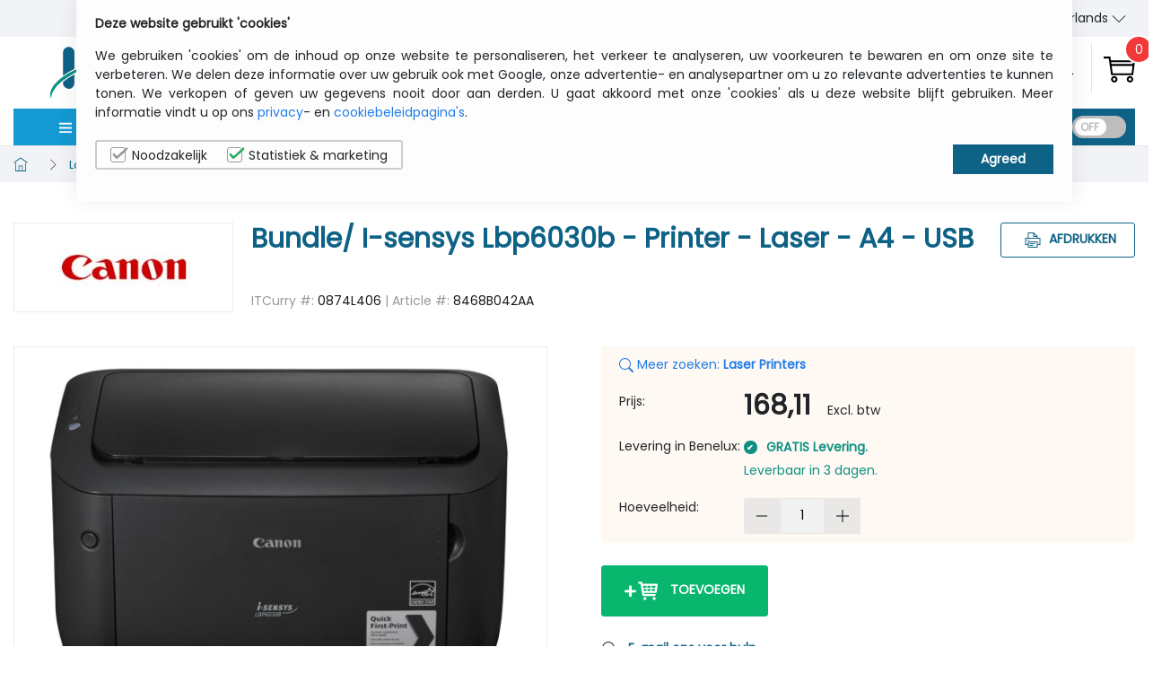

--- FILE ---
content_type: text/html; charset=utf-8
request_url: https://www.itcurry.nl/nl/canon-bundle-i-sensys-lbp6030b-printer-laser-a4-usb-8468b042/p/0874l406
body_size: 34537
content:
<!DOCTYPE html>
<html>
<head>
    <meta charset="utf-8" />
    <meta name="viewport" content="width=device-width, initial-scale=1.0">

    
    <title>CANON 8468B042 bundle/ i-SENSYS LBP6030B</title>
    <meta name="keywords" content="CANON, Bundle/ I-sensys Lbp6030b - Printer - Laser - A4 - USB, 8468B042AA, Printers---Multifunctioneel&#160;---Copiers---Fax, Laser-printers" />
    <meta name="description" content="Koop CANON Bundle/ I-sensys Lbp6030b - Printer - Laser - A4 - USB (8468B042AA) met snelle levering en eersteklas klantenservice !" />
        <meta name="abstract" content="CANON Bundle/ I-sensys Lbp6030b - Printer - Laser - A4 - USB (8468B042AA)" />
    <link rel="canonical" href="https://www.itcurry.nl/nl/canon-bundle-i-sensys-lbp6030b-printer-laser-a4-usb-8468b042aa/p/0874l406" />
    
    
    
    <meta name="twitter:card" content="product" />
    <meta name="twitter:site" content="@ITCurryNL" />
    <meta name="twitter:creator" content="@ITCurryNL" />
    <meta name="twitter:title" content="CANON 8468B042 bundle/ i-SENSYS LBP6030B" />
    <meta name="twitter:url" content="https://www.itcurry.nl/nl/canon-bundle-i-sensys-lbp6030b-printer-laser-a4-usb-8468b042aa/p/0874l406" />
    <meta name="twitter:description" content="CANON Bundle/ I-sensys Lbp6030b - Printer - Laser - A4 - USB" />
    <meta name="twitter:image" content="https://static.itcurry.nl/images/ProductImages/images/0874L406_i.jpg" />
    <meta name="twitter:data1" content="€ 167,9860" />
    <meta name="twitter:label1" content="Price" />
    <meta name="twitter:data2" content="CANON" />
    <meta name="twitter:label2" content="Manufacturer" />

    
    <meta property="og:title" content="CANON 8468B042 bundle/ i-SENSYS LBP6030B" />
    <meta property="og:type" content="website" />
    <meta property="og:url" content="https://www.itcurry.nl/nl/canon-bundle-i-sensys-lbp6030b-printer-laser-a4-usb-8468b042aa/p/0874l406" />
    <meta property="og:image" content="https://static.itcurry.nl/images/ProductImages/images/0874L406_i.jpg" />
    <meta property="og:description" content="Bundle/ I-sensys Lbp6030b - Printer - Laser - A4 - USB" />
    <meta property="og:site_name" content="ITCurry.nl" />

    
    <link rel="alternate" hreflang="en" href="https://www.itcurry.nl/en/canon-bundle-i-sensys-lbp6030b-printer-laser-a4-usb-8468b042aa/p/0874l406" />
    <link rel="alternate" hreflang="nl" href="https://www.itcurry.nl/nl/canon-bundle-i-sensys-lbp6030b-printer-laser-a4-usb-8468b042aa/p/0874l406" />

    

    

    <link rel="apple-touch-icon" sizes="180x180" href="/Media/favicon/apple-touch-icon.png">
    <link rel="icon" type="image/png" sizes="32x32" href="/Media/favicon/favicon-32x32.png">
    <link rel="icon" type="image/png" sizes="16x16" href="/Media/favicon/favicon-16x16.png">
    <link rel="mask-icon" href="/Media/favicon/safari-pinned-tab.svg" color="#5bbad5">
    <meta name="theme-color" content="#ffffff">
    <link href="https://fonts.googleapis.com/css?family=Poppins&display=swap" rel="stylesheet">

    <link href="/bundles/Styles/layout?v=aDGTd0g-x2gcrp_gdCGVw1b2G5vrpuDjK8HpF3pzfjw1" rel="stylesheet"/>


    <script>
        dataLayer = [
        ];
    </script>

    <!-- Google Tag Manager -->
    <script>
        (function (w, d, s, l, i) {
            w[l] = w[l] || []; w[l].push({
                'gtm.start':
                    new Date().getTime(), event: 'gtm.js'
            }); var f = d.getElementsByTagName(s)[0],
                j = d.createElement(s), dl = l != 'dataLayer' ? '&l=' + l : ''; j.async = true; j.src =
                    'https://www.googletagmanager.com/gtm.js?id=' + i + dl; f.parentNode.insertBefore(j, f);
        })(window, document, 'script', 'dataLayer', 'GTM-TGRJNHF');</script>
    <!-- End Google Tag Manager -->
    
    <script type="text/javascript">
        !function (a, b, c, d, e, f, g, h) {
            a.RaygunObject = e, a[e] = a[e] || function () {
                (a[e].o = a[e].o || []).push(arguments)
            }, f = b.createElement(c), g = b.getElementsByTagName(c)[0],
                f.async = 1, f.src = d, g.parentNode.insertBefore(f, g), h = a.onerror, a.onerror = function (b, c, d, f, g) {
                    h && h(b, c, d, f, g), g || (g = new Error(b)), a[e].q = a[e].q || [], a[e].q.push({
                        e: g
                    })
                }
        }(window, document, "script", "//cdn.raygun.io/raygun4js/raygun.min.js", "rg4js");
    </script>

        <script type="text/javascript">
            rg4js("apiKey", "JddELKzkCjHmYTOXtadGCA");
            rg4js("enableCrashReporting", true);
            rg4js('setVersion', '1.0.7502.19527');
            rg4js('options', { ignore3rdPartyErrors: true });
            rg4js('whitelistCrossOriginDomains', ['static.itcurry.nl']);
        </script>


    <link rel="preload" as="script" href="/Library/tiny-slider/min/tiny-slider.js" />
        <link rel="preload" as="image" href="https://static.itcurry.nl/images//ProductImages/ScaleProducts/0874L406_Icat_1.jpg" />
    

</head>
<body>
    <!-- Google Tag Manager (noscript) -->
    <noscript>
        <iframe src="https://www.googletagmanager.com/ns.html?id=GTM-TGRJNHF"
                height="0" width="0" style="display:none;visibility:hidden"></iframe>
    </noscript>
    <!-- End Google Tag Manager (noscript) -->


    <div id="dummy_page" style="display:none">
        <div class="loader">
            <svg xmlns="http://www.w3.org/2000/svg" width="158.383" height="69.499" viewBox="0 0 158.383 69.499" class="bounce">
                <defs>
                    <style type="text/css">
                        .cls-1 {
                            fill: #0e6286;
                        }

                        .cls-2 {
                            fill: #333;
                        }

                        .cls-3 {
                            fill: #fff;
                        }

                        .cls-4 {
                            fill: #0e9183;
                        }

                        .cls-5 {
                            fill: #09b66d;
                        }
                    </style>
                </defs>
                <g id="ITCurry-logo" transform="translate(0.012)">
                    <g id="Layer_1" data-name="Layer 1" transform="translate(-0.012)">
                        <path id="Path_3" data-name="Path 3" class="cls-1" d="M24.613,12.667A6.335,6.335,0,0,0,13.79,17.2V42.991a91.237,91.237,0,0,1,12.68-7.46V17.2a6.325,6.325,0,0,0-1.857-4.529ZM13.79,51.245a6.34,6.34,0,0,0,12.68,0V41.773a84.294,84.294,0,0,0-12.68,8.254Zm0-6.975V48.3a86.007,86.007,0,0,1,12.68-8.079V36.8a91.238,91.238,0,0,0-12.68,7.429Z" transform="translate(0.45 0.343)" />
                        <path id="Path_4" data-name="Path 4" class="cls-1" d="M39.831,51.244a6.314,6.314,0,0,0,12.629,0V31.125C48.023,32.446,43.8,33.9,39.831,35.448Zm0-20.284v2.992c3.983-1.537,8.192-2.971,12.629-4.271v-2.7c-4.416,1.207-8.636,2.538-12.629,3.972Zm18.84-20.15H33.589a5.159,5.159,0,0,0,0,10.318h5.159a1.114,1.114,0,0,1,1.125,1.114V29.66c3.993-1.444,8.254-2.775,12.629-3.972V22.262a1.125,1.125,0,0,1,1.125-1.125h5.087a5.159,5.159,0,0,0,0-10.318Z" transform="translate(0.915 0.343)" />
                        <path id="Path_5" data-name="Path 5" class="cls-2" d="M79.868,51.527c0,3.58-2.476,5.386-7.449,5.386S65,55.118,65,51.527V35.865q0-5.375,7.429-5.375t7.449,5.375v.856a2.59,2.59,0,0,1-2.6,2.548h0a2.59,2.59,0,0,1-2.59-2.59v-.815c0-1.145-.753-1.723-2.249-1.733h0q-2.28-.021-2.28,1.733V51.527c0,1.156.753,1.733,2.249,1.733s2.27-.578,2.27-1.733v-.856a2.59,2.59,0,0,1,2.59-2.59h0a2.59,2.59,0,0,1,2.59,2.59Z" transform="translate(2.076 0.968)" />
                        <path id="Path_6" data-name="Path 6" class="cls-2" d="M98.2,51.515c0,3.58-2.487,5.386-7.449,5.386s-7.439-1.8-7.439-5.386V33.47a2.59,2.59,0,0,1,2.59-2.59h0a2.59,2.59,0,0,1,2.59,2.59V51.515q0,1.733,2.26,1.733c1.506,0,2.27-.578,2.27-1.733V33.47a2.59,2.59,0,0,1,2.59-2.59h0a2.59,2.59,0,0,1,2.59,2.59Z" transform="translate(2.658 0.98)" />
                        <path id="Path_7" data-name="Path 7" class="cls-2" d="M102.17,32.882a2,2,0,0,1,2-2h5.541q6.9,0,6.9,5.386v3.859a4.127,4.127,0,0,1-2.858,4.034,1.2,1.2,0,0,0-.629,1.63l3.467,7.1a2.507,2.507,0,0,1-2.218,3.6h0a2.507,2.507,0,0,1-2.311-1.548l-3.91-9.441a.4.4,0,0,0-.413-.248h0a.4.4,0,0,0-.361.4v8.254a2.59,2.59,0,0,1-2.59,2.59h0a2.59,2.59,0,0,1-2.59-2.59Zm5.159,2.827v4.963a1.2,1.2,0,0,0,1.187,1.187h0a7.542,7.542,0,0,0,1.486-.1,1.651,1.651,0,0,0,1.414-1.63V36.266c0-1.166-.753-1.744-2.26-1.744h-.64a1.2,1.2,0,0,0-1.166,1.187Z" transform="translate(3.257 0.98)" />
                        <path id="Path_8" data-name="Path 8" class="cls-2" d="M120.691,33.069a2.229,2.229,0,0,1,2.229-2.229h5.314q6.9,0,6.9,5.386v3.859q0,3.374-4.127,4.447l4.065,8.316a2.507,2.507,0,0,1-2.249,3.6h0a2.507,2.507,0,0,1-2.311-1.548L126.6,45.46a.4.4,0,0,0-.413-.248h0a.4.4,0,0,0-.361.4v8.254a2.59,2.59,0,0,1-2.59,2.59h0a2.59,2.59,0,0,1-2.59-2.59Zm5.159,1.816v5.747a1.2,1.2,0,0,0,1.187,1.187h0a7.542,7.542,0,0,0,1.486-.1,1.651,1.651,0,0,0,1.413-1.63V36.267c0-1.166-.753-1.744-2.26-1.744h-1.4a.392.392,0,0,0-.4.4Z" transform="translate(3.843 0.979)" />
                        <path id="Path_9" data-name="Path 9" class="cls-2" d="M143.236,32.52l3,8.347,2.951-8.347a2.466,2.466,0,0,1,2.321-1.64h0a2.466,2.466,0,0,1,2.26,3.446l-4.839,11.122-.144.31V53.94a2.59,2.59,0,0,1-2.548,2.548h0a2.59,2.59,0,0,1-2.59-2.59V45.717l-.165-.31L138.7,34.326a2.466,2.466,0,0,1,2.26-3.446h0a2.466,2.466,0,0,1,2.28,1.64Z" transform="translate(4.41 0.98)" />
                        <path id="Path_10" data-name="Path 10" class="cls-3" d="M95.447,20.27a235.985,235.985,0,0,0-29.921,4.7q-6.283,1.393-12.123,3.1l-1.7.516-.206.062h-.072q-5.613,1.744-10.689,3.725a128.968,128.968,0,0,0-13.815,6.19,85.305,85.305,0,0,0-12.691,8.089C7.645,51.811,3.425,57.227,2.177,62.4h0a15.012,15.012,0,0,0-1.145,5.138v-.083c-.113-.268-.217-.537-.3-.794h0A11.267,11.267,0,0,1,0,63.222H0C.351,56.9,5.5,50.17,14.207,43.949A89.763,89.763,0,0,1,26.918,36.5,133.1,133.1,0,0,1,40.734,30.67q6-2.146,12.629-3.972c2.806-.763,5.7-1.475,8.646-2.125a180.969,180.969,0,0,1,33.439-4.3Z" transform="translate(0.013 0.644)" />
                        <path id="Path_11" data-name="Path 11" class="cls-3" d="M95.058,21.54a236.939,236.939,0,0,0-29.591,4.674q-6.283,1.393-12.123,3.1c-4.426,1.3-8.646,2.734-12.629,4.271A127,127,0,0,0,26.9,39.833,84.468,84.468,0,0,0,14.21,47.912c-.475.371-.929.743-1.372,1.114h0c-.444.371-.867.733-1.279,1.1h0c-.413.361-.8.733-1.187,1.094l-.062.052c-.371.361-.743.712-1.094,1.032l-.072.072q-.516.526-1.032,1.032c-.206.227-.413.444-.6.671l-.5.578c-.289.34-.557.681-.815,1.032s-.578.753-.836,1.135l-.124.268a22.5,22.5,0,0,0-3.1,5.314h0a15.012,15.012,0,0,0-1.135,5.087v.867a10.647,10.647,0,0,1-.361-1.8h0c-.815-6.779,4.23-14.156,13.537-20.945a87.565,87.565,0,0,1,12.691-7.6,131.117,131.117,0,0,1,13.815-5.9q5.117-1.847,10.668-3.467h.072l.206-.062c.557-.165,1.125-.33,1.7-.475,2.992-.836,6.077-1.61,9.286-2.3A181.777,181.777,0,0,1,95.058,21.54Z" transform="translate(0.031 0.684)" />
                        <path id="Path_12" data-name="Path 12" class="cls-4" d="M106.838,20.87c-3.776.1-7.7.34-11.731.712h0a236.939,236.939,0,0,0-29.591,4.674q-6.283,1.393-12.123,3.1c-4.426,1.3-8.646,2.734-12.629,4.271A127,127,0,0,0,26.95,39.875a84.468,84.468,0,0,0-12.691,8.079c-.475.371-.929.743-1.372,1.114h0c-.444.371-.867.733-1.279,1.1h0c-.413.361-.8.733-1.187,1.094l-.062.052c-.371.361-.743.712-1.094,1.032l-.072.072q-.516.526-1.032,1.032l-.6.671-.5.578c-.279.34-.557.681-.815,1.032s-.567.753-.836,1.135l-.155.268a22.5,22.5,0,0,0-3.1,5.314h0a15.012,15.012,0,0,0-1.135,5.087V68.4h0v.279A12.051,12.051,0,0,1,0,63.223H0C.351,56.9,5.5,50.172,14.208,43.95A89.763,89.763,0,0,1,26.919,36.5a133.1,133.1,0,0,1,13.815-5.829q6-2.146,12.629-3.972c2.806-.763,5.7-1.475,8.646-2.125a180.97,180.97,0,0,1,33.439-4.282c1.589-.052,3.167-.072,4.725-.072,2.27,0,4.509.052,6.675.155C106.838,20.519,110.645,20.633,106.838,20.87Z" transform="translate(0.012 0.642)" />
                        <path id="Path_13" data-name="Path 13" class="cls-5" d="M94.6,18.241v-.578a1.969,1.969,0,0,1,.072-.64c.072-.217,0-.454.083-.691a4.177,4.177,0,0,0,.124-.733l.062-.371a2.652,2.652,0,0,1,.083-.392c.021-.134.113-.526.175-.794.144-.537.279-1.032.475-1.63s.371-1.1.578-1.651.444-1.032.7-1.589.526-1.032.784-1.486l.5-.691.206-.33.206-.31c.134-.206.268-.413.4-.6s.268-.371.4-.547.248-.34.371-.5l.351-.433.31-.371c.093-.124.2-.217.279-.32s.34-.371.423-.475l2.414-3.1c-1.032.423-15.641,6.552-12.309,15.889a6.294,6.294,0,0,0,2.992,2.971l.2.083.124.052v-.774Z" transform="translate(2.895 0.001)" />
                        <path id="Path_14" data-name="Path 14" class="cls-5" d="M103.043,13.114a19.924,19.924,0,0,0-.175-2.93C101.732,1.393,103.435,0,103.435,0h-.062l-2.394,3.1.083-.083-.454.64-.237.34-.258.413-.3.464c-.1.165-.2.34-.3.526l-.33.578c-.1.206-.206.423-.32.64l-.165.32-.155.351c-.1.227-.217.464-.32.712-.186.485-.4,1.032-.567,1.517s-.33,1.032-.485,1.6a14.406,14.406,0,0,0-.361,1.62c-.083.537-.175,1.032-.258,1.579a4,4,0,0,1-.093,1.032v4.179a6.49,6.49,0,0,0,1.187-.062,8.12,8.12,0,0,1,5.334-6.314Z" transform="translate(3.075)" />
                        <path id="Path_15" data-name="Path 15" class="cls-5" d="M123.256,12.47c-.547,1.341-8.5,20.191-20.563,15.848a8.141,8.141,0,0,1-3.828-3.869,2.807,2.807,0,0,0-.113-.258.971.971,0,0,0-.062-.155h.99l.753-.052.825-.1.887-.1.949-.155.485-.083.506-.113c.33-.072.681-.134,1.032-.227.691-.175,1.4-.351,2.063-.588s1.424-.5,2.125-.753a18.4,18.4,0,0,0,2.064-.908c.66-.34,1.31-.671,1.929-1.032.371-.206.712-.423,1.032-.629l.258-.155.4-.268.774-.516.7-.516.64-.475.567-.454.485-.4.454-.392.619-.547.733-.567a2.3,2.3,0,0,1,.248-.2l.33-.258,1.568-1.217.6-.464.279-.206Z" transform="translate(3.146 0.396)" />
                        <path id="Path_16" data-name="Path 16" class="cls-5" d="M123.295,12.49a.1.1,0,0,1,0,.062l-.248.206-.289.258-.6.464L120.592,14.7l-.33.258-.248.186-.712.547.1-.093-.825.578c-.124.093-.268.2-.433.3l-.526.34-.609.371-.681.4c-.248.134-.485.279-.753.413l-.815.413-.423.217-.444.2c-.31.134-.609.279-.918.4-.64.248-1.29.526-1.971.743s-1.372.423-2.064.629a17.264,17.264,0,0,1-2.063.454c-.671.113-1.383.227-2.063.32-.423.052-.836.083-1.228.113H98.615l-.485-.052h0v-.516a6.19,6.19,0,0,1,0-.763l.062-.351a.825.825,0,0,1,0-.155,7.965,7.965,0,0,1,7.614-6.572,26.444,26.444,0,0,1,4.282.227C121.242,14.636,123.212,12.583,123.295,12.49Z" transform="translate(3.128 0.397)" />
                    </g>
                </g>
            </svg>
        </div>
    </div>

    <div id="app" style="display:block">

        <!-- Header starts from here -->
        <header :class="{'fixed-header': scrolled, '' : !scrolled}">
            <link href="/Styles/Search/search.component.min.css" rel="stylesheet" />
<div class="topbar">
    <div class="wrapper wrapper--topbar">
        <div class="h-topbar-left" style="display:none">
            <div v-on:click="callUsBtn = !callUsBtn" class="btn-call">Call us</div>
            <div v-if="callUsBtn" class="phone-number" :class="{slideLeft: callUsBtn}">+32 2 558 30 00</div>
        </div>
        <div class="h-topbar-middle">
            <p class="text-center">Gratis transport vanaf € 200 zbtw</p>
        </div>
        <div class="h-topbar-right">
            <div class="d-flex align-items-center justify-space-between topbar-tight">
                <a href="/nl/Home/aboutUs">Wie wij zijn</a>
                <a href="/nl/Home/Contact">Contact</a>

                <nav class="lang">
                    <ul class="dropdown-wrapper" @mouseover="showLang = true" @mouseleave="showLang = false">
                        <li>
                            <transition name="slide-fade">
                                <language-switcher :lang="'nl'"></language-switcher>
                            </transition>
                        </li>
                    </ul>
                </nav>
            </div>
        </div>
    </div>
</div>

<div class="wrapper wrapper--header">
    <!-- Header top left block -->
    <div class="h-top-left">
        <a href="/nl/Home/Index" class="main-logo"><img :src="imgPath + 'itcurry-logo.png'" alt="MyITCurry" height="70" width="159"></a>
    </div>

    <!-- Header top middle block -->
    <div class="h-top-middle">
        <search-bar :placeholder-value="'Zoek een productnaam, een referentie, een merk, ...'"></search-bar>
    </div>

    <!-- Header top right block -->
    <div class="h-top-right" v-cloak>
        <div class="d-flex align-items-center account-cart">
            <a class="my-account mobile-only" href="/nl/MyITCurry/Login">
                <svg class="icon">
                    <use :xlink:href="imgPath + 'sprites/sprite.svg#user-alt'"></use>
                </svg>
            </a>
            <div class="dropdown-wrapper" @mouseover="showAccount = true" @mouseleave="showAccount = false" v-if="isLogged">
                <div class="icon-text-block icon-text-block--separator my-account dropdown-border desktop-only desktop-only--flex" :class="{ 'dropdown-clicked': showAccount, '': !showAccount }">
                    <svg class="icon mr-10">
                        <use :xlink:href="imgPath + 'sprites/sprite.svg#user-alt'"></use>
                    </svg>
                    <div class="text desktop-only">
                        <span> My ITCurry</span>
                        <span>
                            {{window.CustFirstname}}
                            <svg class="icon arrow" :class="{ 'rotate-up': showAccount, '': !showAccount }">
                                <use :xlink:href="imgPath + 'sprites/sprite.svg#angle-down'"></use>
                            </svg>
                        </span>
                    </div>
                </div>
                <!-- My account dropdown -->
                <transition name="slide-fade">
                    <div class="dropdown dropdown--right my-account__dropdown logged-account__dropdown" v-if="showAccount">
                        <h2 class="mt-10 mb-20">{{window.CustFirstname}}</h2>
                        <div class="field mb-10">
                            <a href="/nl/MyITCurry/Index" class="btn--green btn btn--lg">My ITCurry</a>
                        </div>
                        <div class="field mb-10">
                            <a href="/nl/MyITCurry/Logout" @click="logOut" class="btn--green btn btn--lg">Sign Out</a>
                        </div>
                    </div>
                </transition>
            </div>
            <div class="dropdown-wrapper" @click="showAccount = true" v-else id="my-account">
                <div class="icon-text-block icon-text-block--separator my-account dropdown-border desktop-only desktop-only--flex" :class="{ 'dropdown-clicked': showAccount, '': !showAccount }">
                    <svg class="icon mr-10">
                        <use :xlink:href="imgPath + 'sprites/sprite.svg#user-alt'"></use>
                    </svg>
                    <div class="text desktop-only">
                        <span>Aanmelden</span>
                        <span>
                            My ITCurry
                            <svg class="icon arrow" :class="{ 'rotate-up': showAccount, '': !showAccount }">
                                <use :xlink:href="imgPath + 'sprites/sprite.svg#angle-down'"></use>
                            </svg>
                        </span>
                    </div>
                </div>
                <!-- My account dropdown -->
                <transition name="slide-fade">
                    <div class="dropdown dropdown--right my-account__dropdown" v-if="showAccount" ref="my-account" v-click-outside="{exclude: ['my-account'], handler: 'onClose' }">
                        <h2 class="mt-10 mb-20">Sign in to your account</h2>
                        
<form :action="'/' + CultureLanguage + '/Extranet/Login'" method="post">
    <input name="__RequestVerificationToken" type="hidden" value="mUilD14ooSoluEbmNUAgfMO_hqz-KpwuuMZgpo_0wpWVGto53XTk3j33BLjmmSKT-aC4GuKfIVBgUx4wcyRLP7mhCQsEppwzdAVA_5v3ux01" />  <!-- The anti-forgery token can be used to help protect your application against cross-site request forgery    -->

    <div class="field" :class="{ 'input--filled': loginObject.UserName != ''}">
        <input autocomplete="off" class="field__input" id="txtUserName" v-model="loginObject.UserName" maxlength="240" name="UserName" type="text" required >
        <label class="field__label" for="username">Username</label>
    </div>
    <div class="field" :class="{ 'input--filled': loginObject.Password != ''}">
        <input autocomplete="off" class="field__input" id="txtPassword" maxlength="240" v-model="loginObject.Password" name="Password" type="password" required >
        <label class="field__label" for="password">Password</label>
    </div>

    <button href="#" class="btn--green btn btn--lg" type="submit" @click="signIn">Sign In</button>
    <a href="/nl/MyITCurry/ForgotPassword" class="green-link mt-10 forgot-password">Forgot Password?</a>
</form>





                        <div class="signup-box" v-if="cartQuantity > 0">
                            Have no account yet? Create one in <a :href="'/' + CultureLanguage + '/order/index#/register'" class="green-link">here</a>
                        </div>
                    </div>
                </transition>
            </div>

            <a class="icon-text-block d-flex small-cart-toggle" href="#" id="small-cart-toggle">
                <svg class="icon flipped-icon">
                    <use :xlink:href="imgPath + 'sprites/sprite.svg#shopping-cart'"></use>
                </svg>
                <div class="round-badge top-right"><span>{{cartQuantity}}</span></div>
            </a>

        </div>
    </div>

    <div class="h-bottom-left">
        <!-- MOBILE MENU TOGGLE BUTTON -->
        <a href="#" class="toggle-button" ref="mobile-menu" id="mobile-menu-toggle" v-on:click.prevent="showMobileMenu">
            <svg class="icon ml-10 window-open">
                <use :xlink:href="imgPath + 'sprites/sprite.svg#menu'"></use>
            </svg>
            <svg class="icon ml-10 window-close">
                <use :xlink:href="imgPath + 'sprites/sprite.svg#close'"></use>
            </svg>
            <div class="toggle-button__text">Menu</div>
        </a>
        <!-- <div class="dropdown-wrapper  cat-menu-desktop">
        <a href="#">
            <div class="cat-menu"><svg class="icon mr-10">
                    <use xlink:href="/Media/sprites/sprite.svg#menu"></use>
                </svg>
                <div class="fixed-header-text"><span>Shop By Category</span></div> <span
                    class="cat-menu__text">Categories</span> <svg class="icon ml-10">
                    <use xlink:href="/Media/sprites/sprite.svg#angle-down"></use>
                </svg>
            </div>
        </a>

    </div> -->

    </div>

</div>

<div class="wrapper wrapper--content less-column-gap">
    <!-- Header Category block -->
    <div class="h-category-bar">

        <!-- <a href="#" class="toggle-button">
        <svg class="icon ml-10 window-open">
            <use :xlink:href="imgPath + 'sprites/sprite.svg#menu'"></use>
        </svg>
        <svg class="icon ml-10 window-close">
            <use :xlink:href="imgPath + 'sprites/sprite.svg#close'"></use>
        </svg>
        <div class="toggle-button__text">Menu</div>
    </a> -->
        <!-- Desktop main menu -->
        <div class="dropdown-wrapper  cat-menu-desktop" @mouseover="showCat = true" @mouseleave="showCat = false"
        :class="{ 'dropdown-clicked': showCat, '': !showCat }">
        
            <a href="#">
                <div class="cat-menu">
                    <svg class="icon mr-10">
                        <use :xlink:href="imgPath + 'sprites/sprite.svg#menu'"></use>
                    </svg>
                    <div class="fixed-header-text">
                        <span>Categori&#235;n bekijken</span>
                    </div>
                    <span class="cat-menu__text">Categorie&#235;n</span>
                    <svg class="icon ml-10" :class="{ 'rotate-up': showCat, '': !showCat }">
                        <use :xlink:href="imgPath + 'sprites/sprite.svg#angle-down'"></use>
                    </svg>
                </div>
            </a>
            <!-- Header menu dropdown DESKTOP -->
            <transition name="slide-fades">
                <div class="dropdown dropdown--header-cat desktop-only" v-if="showCat">
                    
<ul class="header-cat-menu">
  <li @mouseover="onMouseOver(index)" @mouseleave="OnMouseLeave(index)" v-for="(item, index) in topMenu" :key="item.Name" v-if="index < 6">


    <a href="#">
        <div>
            <svg class="icon main">
                <use :xlink:href="imgPath + 'sprites/sprite.svg#laptop'" v-if="index == 0"></use>
                <use :xlink:href="imgPath + 'sprites/sprite.svg#headphone-alt'" v-if="index == 1"></use>
                <use :xlink:href="imgPath + 'sprites/sprite.svg#printer'" v-if="index == 2"></use>
                <use :xlink:href="imgPath + 'sprites/sprite.svg#harddrive'" v-if="index == 3"></use>
                <use :xlink:href="imgPath + 'sprites/sprite.svg#3d'" v-if="index == 4"></use>
                <use :xlink:href="imgPath + 'sprites/sprite.svg#network'" v-if="index == 5"></use>
            </svg>
            <span>{{ item.Name }}</span>
        </div>
        <svg class="icon arrow-right">
            <use :xlink:href="imgPath + 'sprites/sprite.svg#angle-right'"></use>
        </svg>
    </a>
    <ul>
        <li>
            <!-- Header sub menu dropdown - computing -->
            <div class="dropdown dropdown--header-cat-sub" v-if="onshowCat(index)">
                <div class="sub-menu-col">
                    <h3>Categori&#235;n bekijken</h3>
                    <ul class="sub-nav-list">
                        <li v-for="(smincat, index) in item.SMinorCategories"><a :href="smincat.Url">{{ smincat.ItemName }}</a></li>
                    </ul>
                </div>
                <div class="sub-menu-col">
                    <h3>Toebehoren bekijken</h3>
                    <ul class="sub-nav-list">
                        <li v-for="(aMinCat, index) in item.AMinorCategories"><a :href="aMinCat.Url">{{ aMinCat.ItemName }}</a></li>
                    </ul>
                </div>
                <div class="sub-menu-col">
                    <h3>Merken bekijken</h3>
                    <ul class="sub-nav-list sub-nav-list--brand">
                        <li v-for="(bMinCat, index) in item.BMinorCategories">
                            <a :href="bMinCat.Url">
                                
                                <i :class="'brand brand-'+bMinCat.ItemName.split(' ')[0].toLowerCase()"></i>
                            </a>
                        </li>
                    </ul>
                </div>
                
            </div>
        </li>
    </ul>
</li>

</ul>
                </div>
            </transition>

        </div>
    </div>

    <!-- Header Navbar -->
    <div class="h-navbar">
        <nav class="header-nav">
            <ul>
                
                        <li><a href="/nl/computers">Computers </a></li>
                        <li><a href="/nl/randapparatuur">Toebehoren</a></li>
                        <li><a href="/nl/printers">Printers</a></li>
                        <li><a href="/nl/opslag">Opslag</a></li>
                        <li><a href="/nl/software">Software</a></li>
                        <li><a href="/nl/netwerk">Netwerk</a></li>
            </ul>
            <div class="d-flex align-items-center pl-10">
                <vat-status :status="'Excl. btw'"></vat-status>
            </div>
        </nav>

    </div>
</div>

        </header>

        <!-- ~~~~ End header -->
        <!-- Body content starts from here -->
        


<link href="/bundles/Styles/product?v=zwck4y0t98Ruc3f67ppUJpRAqhhvcdoFCLOr6dZrrQU1" rel="stylesheet"/>




<main v-cloak class="pt-0">
    <breadcrumb :page-category="''"
                :primary-title="'Laser Printers'"
                :secondary-title="'CANON 8468B042 bundle/ i-SENSYS LBP6030B'"
                :category-link="''"
                :primary-link="'laser-printers/q/9'">
    </breadcrumb>
    <section class="wrapper wrapper--full-width pt-20">
        <div class="wrapper__inner">
            <section>
                <div class="product-header">
                    <div class="product-header__sub">
                        <h1 class="line-clamp mb-5">Bundle/ I-sensys Lbp6030b - Printer - Laser - A4 - USB</h1>
                        <small>ITCurry #: <span>0874L406</span> | Article #: <span>8468B042AA</span></small>
                        
                    </div>

                    <a class="product-logo" :href="ManufacturerURL">
                        <img :src="staticImgPath + 'Manufacturer/' + '087411032021064335.jpg'"
                             alt="'087411032021064335.jpg'">
                    </a>
                    <button class="btn btn--bordered" @click="window.print();">
                        <svg class="icon">
                            <use :xlink:href="imgPath + 'sprites/sprite.svg#printer'"></use>
                        </svg>
                        Afdrukken
                    </button>
                </div>
                <div class="side-by-side mt-30">
                    <div class="side-by-side__half"
                         id="productLeftHalf" v-cloak>
                        <div class="product-slider carousel">
                                <div id="productSlider">
                                    <div class="slider-item"
                                         v-for="(sliderMain, arrPosition) in dataContainer.ImageList">
                                        <div v-if="arrPosition === 0" class="lazy-load__white lazy-load__white_pb">
                                            <img :data-src="staticImgPath + '/ProductImages/ScaleProducts/' + sliderMain"
                                                 alt="" class="lazy-load__white-image lazy-load__position-absolute big-thumb lozad">
                                        </div>
                                        <div v-else class="text-center">
                                            <img :src="staticImgPath + '/ProductImages/ScaleProducts/' + sliderMain"
                                                 alt="" class="slider-item__img-center big-thumb">
                                        </div>

                                    </div>
                                </div>
                                <div class="customize-tools">
                                    <ul class="slider-thumbnails scrolling-wrapper"
                                        id="customize-thumbnails">
                                        <li v-for="sliderThumb in dataContainer.ImageList">
                                            <div class="lazy-load__white lazy-load__white_pb" data-slider="slider-thumbnails">
                                                <img :data-src="staticImgPath + '/ProductImages/ScaleProducts/' + sliderThumb"
                                                     alt="" class="lazy-load__white-image lozad">
                                            </div>
                                        </li>
                                    </ul>
                                </div>
                        </div>
                    </div>

                    <div class="side-by-side__half"
                         id="productRightHalf" v-cloak>
                        <div class="info-and-cart">
                            <div class="info-and-cart__buttons">
                                    <button class="btn btn--green btn--lg" @click="onClickAddToCart(dataContainer.Product.cle, 1, '')">
                                        <svg class="icon mr-10">
                                            <use :xlink:href="imgPath + 'sprites/sprite.svg#add-to-cart'"></use>
                                        </svg> Toevoegen
                                    </button>
                            </div>
                            <div class="info-and-cart__info">
                                <div class="promo-big" v-if="dataContainer.PromoDetail != null && !dataContainer.PromoDetail.Expired && dataContainer.PromoDetail.Type > 0 ">
                                    <div>Flash Sale</div>
                                    <template v-if="dataContainer.PromoDetail.Type == 1">
                                        <span v-else-if="dataContainer.PromoDetail.Quantity < 5">Minder dan 5 stuks resterend</span>
                                        <span v-else-if="dataContainer.PromoDetail.Quantity < 10">Minder dan 10 stuks resterend</span>
                                        <span v-else-if="dataContainer.PromoDetail.Quantity < 20">Minder dan 20 stuks resterend</span>
                                        <span v-else-if="dataContainer.PromoDetail.Quantity >= 20">Meer dan 20 stuks resterend</span>
                                    </template>
                                    <template v-else-if="dataContainer.PromoDetail.Type == 2">
                                        <span v-if="new Date(new Date(parseInt((dataContainer.PromoDetail.EndDate).split('(')[1].split(')')[0])) - new Date()).getDate() > 1">
                                            {{new Date(new Date(parseInt((dataContainer.PromoDetail.EndDate).split('(')[1].split(')')[0])) - new Date()).getDate()}} dagen resterend
                                        </span>
                                        <span v-else>
                                            {{new Date(new Date(parseInt((dataContainer.PromoDetail.EndDate).split('(')[1].split(')')[0])) - new Date()).getDate()}} dag resterend
                                        </span>
                                    </template>

                                </div>
                                <div class="product-info-block">
                                    <div class="product-info-block__list">
<a href="/nl/laser-printers/q/9">
                                                    <svg xmlns="http://www.w3.org/2000/svg" width="16" height="16" fill="currentColor" class="bi bi-search" viewBox="0 0 16 16">
                                                        <path d="M11.742 10.344a6.5 6.5 0 1 0-1.397 1.398h-.001c.03.04.062.078.098.115l3.85 3.85a1 1 0 0 0 1.415-1.414l-3.85-3.85a1.007 1.007 0 0 0-.115-.1zM12 6.5a5.5 5.5 0 1 1-11 0 5.5 5.5 0 0 1 11 0z" />
                                                    </svg> Meer zoeken: <b>Laser Printers</b>
                                                </a>
                                    </div>
                                </div>
                                <div class="product-info-block">
                                    <div class="product-info-block__list">
                                        <div class="list-left">
                                            Prijs:
                                        </div>
                                        <div class="list-right">
                                            <div class="price">
                                            <div class="price__new">
168,11
                                                <span v-if="window.VatStatus">Incl. btw</span>
                                                <span v-else>Excl. btw</span>
                                            </div>
                                            </div>
                                        </div>
                                    </div>
                                </div>
                                <div class="product-info-block">
                                    <div class="product-info-block__list">
                                        <div class="list-left">
                                            Levering in Benelux:
                                        </div>
                                        <div class="list-right">
                                            <div class="stock-msg mb-5 default-font-size"><span v-html="dataContainer.ShippingText.replace('& ', '')"></span></div>

                                            <div class="green-font green-text medium" data-toggle="tooltip" data-placement="left" title data-original-title="Leverbaar in 3 dagen."><span>Leverbaar in 3 dagen.</span></div>

                                        </div>
                                    </div>
                                </div>
                                    <div class="product-info-block">
                                        <div class="product-info-block__list">
                                            <div class="list-left">
                                                Hoeveelheid:
                                            </div>
                                            <div class="list-right">
                                                <div class="quantity">
                                                    <button class="quantity__button"
                                                            @click="if(quantity > 1) quantity--">
                                                        <svg class="icon">
                                                            <use :xlink:href="imgPath + 'sprites/sprite.svg#minus'"></use>
                                                        </svg>
                                                    </button>
                                                    <input type="text"
                                                           name="qty"
                                                           id="qtyBox"
                                                           class="quantity__textbox"
                                                           v-model="quantity" @keypress="isNumber($event)">
                                                    <button class="quantity__button"
                                                            @click="quantity++">
                                                        <svg class="icon">
                                                            <use :xlink:href="imgPath + 'sprites/sprite.svg#plus'"></use>
                                                        </svg>
                                                    </button>
                                                </div>
                                            </div>
                                        </div>
                                    </div>
                            </div>
                        </div>
                        <div class="support-message">
                            <svg class="icon mr-10">
                                <use :xlink:href="imgPath + 'sprites/sprite.svg#headphone-alt'"></use>
                            </svg>
                            <span><a href="mailto:sales@itcurry.nl">E-mail ons voor hulp</a></span>
                        </div>
                        <div class="key-specs" v-if="dataContainer.KeyFeatures.length > 0">
                            <div class="key-specs__heading">Korte specificaties</div>
                            <ul class="key-specs__specs">
                                <li v-for="spec in dataContainer.KeyFeatures">
                                    <div v-if="spec.Name == 'DisplaySize'">Scherm</div>
                                    <div v-else-if="spec.Name == 'MemoryStd'">Geheugen</div>
                                    <div v-else-if="spec.Name == 'Weight'">Gewicht</div>
                                    <div v-else-if="spec.Name == 'Processor'">Processor</div>
                                    <div v-else-if="spec.Name == 'HardDisk'">Hard Disk</div>
                                    <div v-else-if="spec.Name == 'SSD'">SSD</div>
                                    <div v-else-if="spec.Name == 'ScreenSize'">Scherm</div>
                                    <div v-else-if="spec.Name == 'MaximumResolution'">Resolutie</div>
                                    <div v-else-if="spec.Name == 'Connectivity'">Connectiviteit</div>
                                    <div v-else-if="spec.Name == 'Memory'">Geheugen</div>
                                    <div v-else-if="spec.Name == 'CaseType'">Desktop</div>
                                    <div v-else-if="spec.Name == 'OS'">OS</div>
                                    <div v-else-if="spec.Name == 'Screen'">Scherm</div>
                                    <div v-else-if="spec.Name == 'Type'">Type</div>
                                    <div v-else-if="spec.Name == 'Mono'">Snelheid Zwart</div>
                                    <div v-else-if="spec.Name == 'Colour'">Snelheid Kleuren</div>
                                    <div v-else-if="spec.Name == 'Model'">Model</div>
                                    <div v-else-if="spec.Name == 'ProcessorSpeed'">Snelheid</div>
                                    <div v-else-if="spec.Name == 'FormFactor'">Vorm factor</div>
                                    <div v-else-if="spec.Name == 'InternalExternal'">Interne / Externe</div>
                                    <div v-else-if="spec.Name == 'PortCount'">Aantal poorten</div>
                                    <div v-else-if="spec.Name == 'UplinkSpeed'">Uplink / media</div>
                                    <div v-else-if="spec.Name == 'Mounting'">Montage</div>
                                    <div v-else v-html="spec.Name"></div>
                                    <div v-html="spec.Value"></div>
                                </li>
                                <li>
                                    <a href="#productInformation">Alles bekijken</a>
                                </li>
                            </ul>
                        </div>
                    </div>
                </div>
            </section>




            <!-- product page menu bar -->
            <section>
                <ul class="product-menu-bar"
                    id="productMenu">
                    <li v-if="hasBundleProducts">
                        <a href="#bundles"
                           class="active">
                            <svg class="icon">
                                <use :xlink:href="imgPath + 'sprites/sprite.svg#shopping-cart-full'"></use>
                            </svg>
                            <span>Bundles</span>
                        </a>
                    </li>
                    <li>
                            <a href="#relatedProducts" v-if="">
                                <svg class="icon">
                                    <use :xlink:href="imgPath + 'sprites/sprite.svg#briefcase'"></use>
                                </svg>
                                <span>Verwante producten</span>
                            </a>
                    </li>
                    <li>
                        <a href="#productInformation">
                            <svg class="icon">
                                <use :xlink:href="imgPath + 'sprites/sprite.svg#info'"></use>
                            </svg>
                            <span>Product Informatie</span>
                        </a>
                    </li>
                    <li v-if="productOptions.length > 0">
                        <a href="#options">
                            <svg class="icon">
                                <use :xlink:href="imgPath + 'sprites/sprite.svg#settings'"></use>
                            </svg>
                            <span>Opties</span>
                        </a>
                    </li>
                    <li v-if="dataContainer.Product.VideoLink != null && dataContainer.Product.VideoLink != ''">
                        <a href="#videos">
                            <svg class="icon">
                                <use :xlink:href="imgPath + 'sprites/sprite.svg#video-clapper'"></use>
                            </svg>
                            <span>Videos</span>

                        </a>
                    </li>
                </ul>
            </section>

            <!-- Product Bundles -->
            <section>
                <a class="anchor"
                   id="bundles" v-if="hasBundleProducts"></a>
                <h2 class="bottom-lined" v-if="hasBundleProducts">Bundles</h2>
                <div class="bundles grow-cols mb-50" v-if="hasBundleProducts">
                    <div class="grow-cols__col bundle" v-if="bundleTitle.length > 0">
                        <div class="bundle__left">
                            <div class="bundle__heading" v-html="bundleTitle"></div>
                            <div class="bundle__items">
                                <div class="bundle__item">
                                    <img :src="staticImgPath + '/ProductImages/images/Thum_' + dataContainer.Product.Image"
                                         :alt="dataContainer.Product.dsc">
                                </div>
                                <div class="bundle__item">
                                    <a @click="onClickProductBundle('mouse')">
                                        <img :src="staticImgPath + '/ProductImages/images/Thum_' + selectedMouseObj.Image"
                                             :alt="mouseList[0].dsc">
                                    </a>
                                    <button class="btn btn--sm bundle__btn"
                                            @click="onClickProductBundle('mouse')">
                                        <svg class="icon">
                                            <use :xlink:href="imgPath + 'sprites/sprite.svg#edit'"></use>
                                        </svg>
                                        Change
                                    </button>
                                </div>
                                <div class="bundle__item">
                                    <a @click="onClickProductBundle('case')">
                                        <img :src="staticImgPath + '/ProductImages/images/Thum_' + selectedCaseObj.Image"
                                             :alt="caseList[0].dsc">
                                    </a>
                                    <button class="btn btn--sm bundle__btn"
                                            @click="onClickProductBundle('case')">
                                        <svg class="icon">
                                            <use :xlink:href="imgPath + 'sprites/sprite.svg#edit'"></use>
                                        </svg>
                                        Change
                                    </button>
                                </div>
                            </div>
                        </div>
                        <div class="bundle__right">
                            <div class="right__left-side">
                                <div class="price">
                                    <div class="price__new mb-10">
                                        <span v-text="'€ ' + bundlePrice.toFixed(2)"></span>
                                        <small v-if="window.VatStatus">Incl. btw</small>
                                        <small v-else>Excl. btw</small>
                                    </div>
                                </div>
                                <div class="stock-msg mb-0 default-font-size"><span v-html="dataContainer.ShippingText.replace('& ', '')"></span></div>

                                <div class="green-font green-text medium" data-toggle="tooltip" data-placement="left" title data-original-title="Leverbaar in 3 dagen."><span>Leverbaar in 3 dagen.</span></div>

                            </div>
                            <div>
                                    <button class="btn btn--green small-font-size" @click="onClickAddBundleToCart(1)">
                                        <svg class="icon mr-10">
                                            <use :xlink:href="imgPath + 'sprites/sprite.svg#add-to-cart'"></use>
                                        </svg><span>Toevoegen</span>
                                    </button>
                            </div>
                        </div>
                    </div>

                    <div class="grow-cols__col bundle" v-if="carePackTitle.length > 0">
                        <div class="bundle__left">
                            <div class="bundle__heading" v-html="carePackTitle"></div>
                            <div class="bundle__items">
                                <div class="bundle__item">
                                    <img :src="staticImgPath + '/ProductImages/images/Thum_' + dataContainer.Product.Image"
                                         :alt="dataContainer.Product.dsc">
                                </div>
                                <div class="bundle__item">
                                    <a @click="launchBundle(2)">
                                        <img :src="staticImgPath + '/ProductImages/images/Thum_' + selectedCarePackObj.Image"
                                             :alt="dataContainer.Product.dsc">
                                    </a>
                                    <button class="btn btn--sm bundle__btn"
                                            @click="launchBundle(2)">
                                        <svg class="icon">
                                            <use :xlink:href="imgPath + 'sprites/sprite.svg#edit'"></use>
                                        </svg>
                                        Change
                                    </button>
                                </div>
                            </div>
                        </div>
                        <div class="bundle__right">
                            <div class="right__left-side">
                                <div class="price">
                                    <div class="price__new mb-10">
                                        <span v-text="'€ ' + carePackPrice.toFixed(2)"></span>
                                        <small v-if="window.VatStatus">Incl. btw</small>
                                        <small v-else>Excl. btw</small>
                                    </div>
                                </div>
                                <div class="stock-msg mb-0 default-font-size"><span v-html="dataContainer.ShippingText.replace('& ', '')"></span></div>

                                <div class="green-font green-text medium" data-toggle="tooltip" data-placement="left" title data-original-title="Leverbaar in 3 dagen."><span>Leverbaar in 3 dagen.</span></div>

                            </div>
                            <div>
                                    <button class="btn btn--green small-font-size" @click="onClickAddBundleToCart(2)">
                                        <svg class="icon mr-10">
                                            <use :xlink:href="imgPath + 'sprites/sprite.svg#add-to-cart'"></use>
                                        </svg>
                                        <span>Toevoegen</span>
                                    </button>
                            </div>
                        </div>
                    </div>
                </div>
            </section>

            <!-- Bundle product Modal  -->
            <modal v-if="showProductBundleModal"
                   @close="closeBundle">
                <h3 slot="header" v-html="bundleTitle"></h3>
                <div slot="body">
                    <div class="bundles-popup">
                        <div class="bundles-popup__items">
                            <div class="bundles-popup__item">
                                <img :src="staticImgPath + '/ProductImages/images/Thum_' + dataContainer.Product.Image"
                                     :alt="dataContainer.Product.dsc">
                            </div>
                            <div class="bundles-popup__item">
                                <a href="javascript:void(0);"
                                   class="tab"
                                   :class="{ active: choice === 'showMouseList' }"
                                   @click="onChangeProductBundle('mouse')">
                                    <img :src="staticImgPath + '/ProductImages/images/Thum_' + selectedMouseObj.Image"
                                         :alt="mouseList[0].dsc">
                                </a>
                            </div>
                            <div class="bundles-popup__item">
                                <a href="javascript:void(0);"
                                   class="tab"
                                   :class="{ active: choice === 'showCaseList' }"
                                   @click="onChangeProductBundle('case')">
                                    <img :src="staticImgPath + '/ProductImages/images/Thum_' + selectedCaseObj.Image"
                                         :alt="caseList[0].dsc">
                                </a>
                            </div>
                        </div>
                        <div class="bundles-popup__info">
                            <div class="price">
                                <div class="price__new mb-10">
                                    <span v-text="'€ ' + bundlePrice.toFixed(2)"></span>
                                    <small v-if="window.VatStatus">Incl. btw</small>
                                    <small v-else>Excl. btw</small>
                                </div>
                            </div>
                            <div class="d-flex align-items-start justify-content-between">
                                <button class="btn btn--green small-font-size mr-20" @click="onClickAddBundleToCart(1)">
                                    <svg class="icon">
                                        <use :xlink:href="imgPath + 'sprites/sprite.svg#add-to-cart'"></use>
                                    </svg>
                                </button>
                                <div>
                                    <div class="stock-msg mb-0 default-font-size"><span v-html="dataContainer.ShippingText.replace('& ', '')"></span></div>

                                    <div class="green-font green-text medium" data-toggle="tooltip" data-placement="left" title data-original-title="Leverbaar in 3 dagen."><span>Leverbaar in 3 dagen.</span></div>

                                </div>
                            </div>
                            <div>

                            </div>
                        </div>
                    </div>

                    <!-- Tab panes -->
                    <div class="tab-content">
                        <!-- tab 01 -->
                        <div class="bundle-boxes cards cards--4 bundle-options"
                             id="bundle1"
                             v-show="isActiveTab('showMouseList')">
                            <label class="h-100"
                                   v-for="(mouse, index) in mouseList"
                                   :id="'bundle' + mouse.cle">
                                <input type="radio"
                                       name="bundle-input"
                                       :id="mouse.cle"
                                       class="bundle-input"
                                       :value="mouse.cle"
                                       v-model="selectedMouse"
                                       @change="onSelectBundleProduct(1, index)">
                                <div class="card card--shadowed-alt bundle-card">
                                    <div class="img-holder img-holder--120h">
                                        <img :src="staticImgPath + '/ProductImages/images/Thum_' + mouse.Image"
                                             :alt="mouse.dsc">
                                    </div>
                                    <div class="d-flex align-content-center justify-content-between bundle-brand-code">
                                        <div class="bundle-brand">{{ mouse.mnf }}</div>
                                        <div class="bundle-code">{{ mouse.cle }}</div>
                                    </div>
                                    <div class="bundle-heading line-clamp">{{ mouse.dsc }}</div>

                                    <div class="product-card__price-add">
                                        <div class="price">
                                            {{'€ ' + mouse.UnitPrice.toFixed(2) }}
                                            <small v-if="window.VatStatus">Incl. btw</small>
                                            <small v-else>Excl. btw</small>
                                        </div>

                                        <template v-if="mouse.cle === selectedMouse">
                                            <div class="btn btn--primary mt-10 w-100">
                                                <svg class="icon">
                                                    <use :xlink:href="imgPath + 'sprites/sprite.svg#check-box'"></use>
                                                </svg>
                                                Selected
                                            </div>
                                        </template>
                                        <template v-else>
                                            <div class="btn btn--bordered-alt mt-10 w-100">
                                                Select
                                            </div>
                                        </template>

                                    </div>
                                </div>
                            </label>
                        </div>
                        <!-- tab 02 -->
                        <div class="bundle-boxes cards cards--4 bundle-options"
                             id="bundle2"
                             v-show="isActiveTab('showCaseList')">
                            <label class="h-100"
                                   v-for="(bag, index) in caseList"
                                   :id="'bundle' + bag.cle">
                                <input type="radio"
                                       name="bundle-input"
                                       :id="bag.cle"
                                       class="bundle-input"
                                       :value="bag.cle"
                                       v-model="selectedCase"
                                       @change="onSelectBundleProduct(2, index)">
                                <div class="card card--shadowed-alt bundle-card">
                                    <div class="img-holder img-holder--120h">
                                        <img :src="staticImgPath + '/ProductImages/images/Thum_' + bag.Image"
                                             :alt="bag.dsc">
                                    </div>
                                    <div class="d-flex align-content-center justify-content-between bundle-brand-code">
                                        <div class="bundle-brand">{{ bag.mnf }}</div>
                                        <div class="bundle-code">{{ bag.cle }}</div>
                                    </div>
                                    <div class="bundle-heading line-clamp">{{ bag.dsc }}</div>

                                    <div class="product-card__price-add">
                                        <div class="price">
                                            {{ '€ ' + bag.UnitPrice.toFixed(2) }}
                                            <small v-if="window.VatStatus">Incl. btw</small>
                                            <small v-else>Excl. btw</small>
                                        </div>

                                        <template v-if="bag.cle === selectedCase">
                                            <div class="btn btn--primary mt-10 w-100">
                                                <svg class="icon">
                                                    <use :xlink:href="imgPath + 'sprites/sprite.svg#check-box'"></use>
                                                </svg>
                                                Selected
                                            </div>
                                        </template>
                                        <template v-else>
                                            <div class="btn btn--bordered-alt mt-10 w-100">
                                                Select
                                            </div>
                                        </template>
                                    </div>
                                </div>
                            </label>
                        </div>
                    </div>
                </div>
            </modal>

            <!-- Care Pack Modal  -->
            <modal v-if="showCarePackModal"
                   @close="closeBundle">
                <h3 slot="header" v-html="carePackTitle"></h3>
                <div slot="body">
                    <div class="bundles-popup">
                        <div class="bundles-popup__items">
                            <div class="bundles-popup__item">
                                <img :src="staticImgPath + '/ProductImages/images/Thum_' + dataContainer.Product.Image"
                                     :alt="dataContainer.Product.dsc">
                            </div>
                            <div class="bundles-popup__item">
                                <a href="javascript:void(0);"
                                   class="tab active">
                                    <img :src="staticImgPath + '/ProductImages/images/Thum_' + selectedCarePackObj.Image"
                                         :alt="carePackList[0].dsc">
                                </a>
                            </div>
                        </div>
                        <div class="bundles-popup__info">
                            <div class="price">
                                <div class="price__new mb-10">
                                    <span v-text="'€ ' + carePackPrice.toFixed(2)"></span>
                                    <small v-if="window.VatStatus">Incl. btw</small>
                                    <small v-else>Excl. btw</small>
                                </div>
                            </div>
                            <div class="d-flex align-items-start justify-content-between">
                                <button class="btn btn--green small-font-size mr-20" @click="onClickAddBundleToCart(2)">
                                    <svg class="icon">
                                        <use :xlink:href="imgPath + 'sprites/sprite.svg#add-to-cart'"></use>
                                    </svg>
                                </button>
                                <div>
                                    <div class="stock-msg mb-0 default-font-size"><span v-html="dataContainer.ShippingText.replace('& ', '')"></span></div>

                                    <div class="green-font green-text medium" data-toggle="tooltip" data-placement="left" title data-original-title="Leverbaar in 3 dagen."><span>Leverbaar in 3 dagen.</span></div>

                                </div>
                            </div>
                            <div>

                            </div>
                        </div>
                    </div>

                    <!-- Tab panes -->
                    <div class="tab-content">
                        <!-- tab 01 -->
                        <div class="bundle-boxes cards cards--4 bundle-options"
                             id="bundle1"
                             v-show="true">
                            <label class="h-100"
                                   v-for="(carePack, index) in carePackList"
                                   :id="'bundle' + carePack.cle">
                                <input type="radio"
                                       name="bundle-input"
                                       :id="carePack.cle"
                                       class="bundle-input"
                                       :value="carePack.cle"
                                       v-model="selectedCarePack"
                                       @change="onSelectCarePack(index)">
                                <div class="card card--shadowed-alt bundle-card">
                                    <div class="img-holder img-holder--120h">
                                        <img :src="staticImgPath + '/ProductImages/images/Thum_' + carePack.Image"
                                             :alt="carePack.dsc">
                                    </div>
                                    <div class="d-flex align-content-center justify-content-between bundle-brand-code">
                                        <div class="bundle-brand">{{ carePack.mnf }}</div>
                                        <div class="bundle-code">{{ carePack.cle }}</div>
                                    </div>
                                    <div class="bundle-heading line-clamp">{{ carePack.dsc }}</div>

                                    <div class="product-card__price-add">
                                        <div class="price">
                                            {{'€ ' + carePack.UnitPrice.toFixed(2) }}
                                            <small v-if="window.VatStatus">Incl. btw</small>
                                            <small v-else>Excl. btw</small>
                                        </div>

                                        <template v-if="carePack.cle === selectedCarePack">
                                            <div class="btn btn--primary mt-10 w-100">
                                                <svg class="icon">
                                                    <use :xlink:href="imgPath + 'sprites/sprite.svg#check-box'"></use>
                                                </svg>
                                                Selected
                                            </div>
                                        </template>
                                        <template v-else>
                                            <div class="btn btn--bordered-alt mt-10 w-100">
                                                Select
                                            </div>
                                        </template>

                                    </div>
                                </div>
                            </label>
                        </div>
                    </div>
                </div>
            </modal>

            <!-- Related Products -->
                <a class="anchor"
                   id="relatedProducts"></a>
                <h2 class="bottom-lined">Verwante producten</h2>
                <div class="slider-wrapper">
                    <ul class="controls"
                        id="customize-controls"
                        aria-label="Carousel Navigation"
                        tabindex="0">
                        <li class="prev"
                            data-controls="prev"
                            aria-controls="customize"
                            tabindex="-1">
                            <svg class='icon'>
                                <use :xlink:href="imgPath + 'sprites/sprite.svg#angle-left'"></use>
                            </svg>
                        </li>
                        <li class="next"
                            data-controls="next"
                            aria-controls="customize"
                            tabindex="-1">
                            <svg class='icon'>
                                <use :xlink:href="imgPath + 'sprites/sprite.svg#angle-right'"></use>
                            </svg>
                        </li>
                    </ul>
                    <div class="default-slide"
                         id="relatedProductSlider">
<div>
                                <div class="card card--shadowed-alt card--bordered related-products-slide"
                                     :key="'0874M528'">
                                    <a class="img-holder img-holder--120h"
                                       href="/nl/canon-i-sensys-lbp732cdw-colour-printer-laser-a4-usb-6173c006/p/0874m528">
                                        <div class="lazy-load__gray lazy-load__gray_pb">
                                            <img data-src="https://static.itcurry.nl/images/Productimages/images/0874M528_i.jpg"
                                                 alt="" class="lazy-load__related-image lazy-load__max-height-unset lozad">
                                        </div>
                                    </a>
                                    <a class="category-card-heading smaller"
                                       href="/nl/canon-i-sensys-lbp732cdw-colour-printer-laser-a4-usb-6173c006/p/0874m528"> I-sensys Lbp732cdw - Colour Printer - Laser - A4 - USB </a>
                                    <div class="product-card__price-add">
                                        <div class="price">
                                            €  488,73
                                        </div>
                                        <div class="d-flex">
                                            <a @Click="onClickAddToCart('0874M528',3,''); return false;"  class="btn btn--green">
                                                <svg class="icon">
                                                    <use :xlink:href="imgPath + 'sprites/sprite.svg#add-to-cart'"></use>
                                                </svg>
                                            </a>
                                        </div>
                                    </div>
                                </div>
                            </div>
<div>
                                <div class="card card--shadowed-alt card--bordered related-products-slide"
                                     :key="'0874L399'">
                                    <a class="img-holder img-holder--120h"
                                       href="/nl/canon-i-sensys-lbp325x-mono-printer-laser-a4-usb-ethernet-3515c004/p/0874l399">
                                        <div class="lazy-load__gray lazy-load__gray_pb">
                                            <img data-src="https://static.itcurry.nl/images/Productimages/images/0874L399_i.jpg"
                                                 alt="" class="lazy-load__related-image lazy-load__max-height-unset lozad">
                                        </div>
                                    </a>
                                    <a class="category-card-heading smaller"
                                       href="/nl/canon-i-sensys-lbp325x-mono-printer-laser-a4-usb-ethernet-3515c004/p/0874l399"> I-sensys Lbp325x - Mono Printer - Laser - A4 - USB/ Ethernet </a>
                                    <div class="product-card__price-add">
                                        <div class="price">
                                            €  447,00
                                        </div>
                                        <div class="d-flex">
                                            <a @Click="onClickAddToCart('0874L399',3,''); return false;"  class="btn btn--green">
                                                <svg class="icon">
                                                    <use :xlink:href="imgPath + 'sprites/sprite.svg#add-to-cart'"></use>
                                                </svg>
                                            </a>
                                        </div>
                                    </div>
                                </div>
                            </div>
<div>
                                <div class="card card--shadowed-alt card--bordered related-products-slide"
                                     :key="'0874M527'">
                                    <a class="img-holder img-holder--120h"
                                       href="/nl/canon-i-sensys-lbp122dw-mono-printer-laser-a4-wi-fi-5620c001/p/0874m527">
                                        <div class="lazy-load__gray lazy-load__gray_pb">
                                            <img data-src="https://static.itcurry.nl/images/Productimages/images/0874M527_i.jpg"
                                                 alt="" class="lazy-load__related-image lazy-load__max-height-unset lozad">
                                        </div>
                                    </a>
                                    <a class="category-card-heading smaller"
                                       href="/nl/canon-i-sensys-lbp122dw-mono-printer-laser-a4-wi-fi-5620c001/p/0874m527"> I-sensys Lbp122dw - Mono Printer - Laser - A4 - Wi-Fi </a>
                                    <div class="product-card__price-add">
                                        <div class="price">
                                            €  136,62
                                        </div>
                                        <div class="d-flex">
                                            <a @Click="onClickAddToCart('0874M527',3,''); return false;"  class="btn btn--green">
                                                <svg class="icon">
                                                    <use :xlink:href="imgPath + 'sprites/sprite.svg#add-to-cart'"></use>
                                                </svg>
                                            </a>
                                        </div>
                                    </div>
                                </div>
                            </div>
<div>
                                <div class="card card--shadowed-alt card--bordered related-products-slide"
                                     :key="'0874M168'">
                                    <a class="img-holder img-holder--120h"
                                       href="/nl/canon-i-sensys-lbp633cdw-color-printer-laser-a4-usb-wi-fi-5159c001/p/0874m168">
                                        <div class="lazy-load__gray lazy-load__gray_pb">
                                            <img data-src="https://static.itcurry.nl/images/Productimages/images/0874M168_i.jpg"
                                                 alt="" class="lazy-load__related-image lazy-load__max-height-unset lozad">
                                        </div>
                                    </a>
                                    <a class="category-card-heading smaller"
                                       href="/nl/canon-i-sensys-lbp633cdw-color-printer-laser-a4-usb-wi-fi-5159c001/p/0874m168"> I-sensys Lbp633cdw - Color Printer - Laser - A4 - USB/ Wi-Fi </a>
                                    <div class="product-card__price-add">
                                        <div class="price">
                                            €  205,68
                                        </div>
                                        <div class="d-flex">
                                            <a @Click="onClickAddToCart('0874M168',3,''); return false;"  class="btn btn--green">
                                                <svg class="icon">
                                                    <use :xlink:href="imgPath + 'sprites/sprite.svg#add-to-cart'"></use>
                                                </svg>
                                            </a>
                                        </div>
                                    </div>
                                </div>
                            </div>
<div>
                                <div class="card card--shadowed-alt card--bordered related-products-slide"
                                     :key="'0874L403'">
                                    <a class="img-holder img-holder--120h"
                                       href="/nl/canon-bundle-i-sensys-mf3010-multi-function-printer-laser-a4-usb-2-black-toner-cartridges-5252b034/p/0874l403">
                                        <div class="lazy-load__gray lazy-load__gray_pb">
                                            <img data-src="https://static.itcurry.nl/images/Productimages/images/0874L403_i.jpg"
                                                 alt="" class="lazy-load__related-image lazy-load__max-height-unset lozad">
                                        </div>
                                    </a>
                                    <a class="category-card-heading smaller"
                                       href="/nl/canon-bundle-i-sensys-mf3010-multi-function-printer-laser-a4-usb-2-black-toner-cartridges-5252b034/p/0874l403"> Bundle/ I-sensys Mf3010 - Multi Function Printer - Laser - A4 - USB + 2 Black Toner Cartridges </a>
                                    <div class="product-card__price-add">
                                        <div class="price">
                                            €  242,89
                                        </div>
                                        <div class="d-flex">
                                            <a @Click="onClickAddToCart('0874L403',3,''); return false;"  class="btn btn--green">
                                                <svg class="icon">
                                                    <use :xlink:href="imgPath + 'sprites/sprite.svg#add-to-cart'"></use>
                                                </svg>
                                            </a>
                                        </div>
                                    </div>
                                </div>
                            </div>
<div>
                                <div class="card card--shadowed-alt card--bordered related-products-slide"
                                     :key="'0874M526'">
                                    <a class="img-holder img-holder--120h"
                                       href="/nl/canon-i-sensys-lbp361dw-mono-prnter-laser-a4-wi-fi-5644c008/p/0874m526">
                                        <div class="lazy-load__gray lazy-load__gray_pb">
                                            <img data-src="https://static.itcurry.nl/images/Productimages/images/0874M526_i.jpg"
                                                 alt="" class="lazy-load__related-image lazy-load__max-height-unset lozad">
                                        </div>
                                    </a>
                                    <a class="category-card-heading smaller"
                                       href="/nl/canon-i-sensys-lbp361dw-mono-prnter-laser-a4-wi-fi-5644c008/p/0874m526"> I-sensys Lbp361dw - Mono Prnter - Laser - A4 - Wi-Fi </a>
                                    <div class="product-card__price-add">
                                        <div class="price">
                                            €  626,86
                                        </div>
                                        <div class="d-flex">
                                            <a @Click="onClickAddToCart('0874M526',3,''); return false;"  class="btn btn--green">
                                                <svg class="icon">
                                                    <use :xlink:href="imgPath + 'sprites/sprite.svg#add-to-cart'"></use>
                                                </svg>
                                            </a>
                                        </div>
                                    </div>
                                </div>
                            </div>
<div>
                                <div class="card card--shadowed-alt card--bordered related-products-slide"
                                     :key="'0874M401'">
                                    <a class="img-holder img-holder--120h"
                                       href="/nl/canon-i-sensys-lbp246dw-mono-prnter-laser-a4-wi-fi-white-7187c006/p/0874m401">
                                        <div class="lazy-load__gray lazy-load__gray_pb">
                                            <img data-src="https://static.itcurry.nl/images/Productimages/images/0874M401_i.jpg"
                                                 alt="" class="lazy-load__related-image lazy-load__max-height-unset lozad">
                                        </div>
                                    </a>
                                    <a class="category-card-heading smaller"
                                       href="/nl/canon-i-sensys-lbp246dw-mono-prnter-laser-a4-wi-fi-white-7187c006/p/0874m401"> I-sensys Lbp246dw - Mono Prnter - Laser - A4 - Wi-Fi - White </a>
                                    <div class="product-card__price-add">
                                        <div class="price">
                                            €  224,42
                                        </div>
                                        <div class="d-flex">
                                            <a @Click="onClickAddToCart('0874M401',3,''); return false;"  class="btn btn--green">
                                                <svg class="icon">
                                                    <use :xlink:href="imgPath + 'sprites/sprite.svg#add-to-cart'"></use>
                                                </svg>
                                            </a>
                                        </div>
                                    </div>
                                </div>
                            </div>
<div>
                                <div class="card card--shadowed-alt card--bordered related-products-slide"
                                     :key="'0874J288'">
                                    <a class="img-holder img-holder--120h"
                                       href="/nl/canon-user-maintenance-um-a1-for-i-sensys-lbp350-series-0563c009/p/0874j288">
                                        <div class="lazy-load__gray lazy-load__gray_pb">
                                            <img data-src="https://static.itcurry.nl/images/Productimages/images/0874J288_i.jpg"
                                                 alt="" class="lazy-load__related-image lazy-load__max-height-unset lozad">
                                        </div>
                                    </a>
                                    <a class="category-card-heading smaller"
                                       href="/nl/canon-user-maintenance-um-a1-for-i-sensys-lbp350-series-0563c009/p/0874j288"> User Maintenance Um-a1 For I-sensys Lbp350 Series </a>
                                    <div class="product-card__price-add">
                                        <div class="price">
                                            €  422,23
                                        </div>
                                        <div class="d-flex">
                                            <a @Click="onClickAddToCart('0874J288',3,''); return false;"  class="btn btn--green">
                                                <svg class="icon">
                                                    <use :xlink:href="imgPath + 'sprites/sprite.svg#add-to-cart'"></use>
                                                </svg>
                                            </a>
                                        </div>
                                    </div>
                                </div>
                            </div>
<div>
                                <div class="card card--shadowed-alt card--bordered related-products-slide"
                                     :key="'0874L402'">
                                    <a class="img-holder img-holder--120h"
                                       href="/nl/canon-bundle-i-sensys-mf237w-multi-function-printer-laser-a4-usb-ethernet-1418c161aa/p/0874l402">
                                        <div class="lazy-load__gray lazy-load__gray_pb">
                                            <img data-src="https://static.itcurry.nl/images/Productimages/images/0874L402_i.jpg"
                                                 alt="" class="lazy-load__related-image lazy-load__max-height-unset lozad">
                                        </div>
                                    </a>
                                    <a class="category-card-heading smaller"
                                       href="/nl/canon-bundle-i-sensys-mf237w-multi-function-printer-laser-a4-usb-ethernet-1418c161aa/p/0874l402"> Bundle / I-sensys Mf237w - Multi Function Printer - Laser - A4 - USB/ Ethernet </a>
                                    <div class="product-card__price-add">
                                        <div class="price">
                                            €  282,27
                                        </div>
                                        <div class="d-flex">
                                            <a @Click="onClickAddToCart('0874L402',3,''); return false;"  class="btn btn--green">
                                                <svg class="icon">
                                                    <use :xlink:href="imgPath + 'sprites/sprite.svg#add-to-cart'"></use>
                                                </svg>
                                            </a>
                                        </div>
                                    </div>
                                </div>
                            </div>
<div>
                                <div class="card card--shadowed-alt card--bordered related-products-slide"
                                     :key="'0874M388'">
                                    <a class="img-holder img-holder--120h"
                                       href="/nl/canon-i-sensys-mf842cdw-multi-function-printer-laser-a4-usb-wi-fi-6162c008/p/0874m388">
                                        <div class="lazy-load__gray lazy-load__gray_pb">
                                            <img data-src="https://static.itcurry.nl/images/Productimages/images/0874M388_i.jpg"
                                                 alt="" class="lazy-load__related-image lazy-load__max-height-unset lozad">
                                        </div>
                                    </a>
                                    <a class="category-card-heading smaller"
                                       href="/nl/canon-i-sensys-mf842cdw-multi-function-printer-laser-a4-usb-wi-fi-6162c008/p/0874m388"> I-sensys Mf842cdw - Multi Function Printer - Laser - A4 - USB/ Wi-Fi </a>
                                    <div class="product-card__price-add">
                                        <div class="price">
                                            €  870,01
                                        </div>
                                        <div class="d-flex">
                                            <a @Click="onClickAddToCart('0874M388',3,''); return false;"  class="btn btn--green">
                                                <svg class="icon">
                                                    <use :xlink:href="imgPath + 'sprites/sprite.svg#add-to-cart'"></use>
                                                </svg>
                                            </a>
                                        </div>
                                    </div>
                                </div>
                            </div>
<div>
                                <div class="card card--shadowed-alt card--bordered related-products-slide"
                                     :key="'0874M385'">
                                    <a class="img-holder img-holder--120h"
                                       href="/nl/canon-i-sensys-mf655cdw-multi-function-printer-laser-a4-usb-wi-fi-5158c004/p/0874m385">
                                        <div class="lazy-load__gray lazy-load__gray_pb">
                                            <img data-src="https://static.itcurry.nl/images/Productimages/images/0874M385_i.jpg"
                                                 alt="" class="lazy-load__related-image lazy-load__max-height-unset lozad">
                                        </div>
                                    </a>
                                    <a class="category-card-heading smaller"
                                       href="/nl/canon-i-sensys-mf655cdw-multi-function-printer-laser-a4-usb-wi-fi-5158c004/p/0874m385"> I-sensys Mf655cdw - Multi Function Printer - Laser - A4 - USB/ Wi-Fi </a>
                                    <div class="product-card__price-add">
                                        <div class="price">
                                            €  289,93
                                        </div>
                                        <div class="d-flex">
                                            <a @Click="onClickAddToCart('0874M385',3,''); return false;"  class="btn btn--green">
                                                <svg class="icon">
                                                    <use :xlink:href="imgPath + 'sprites/sprite.svg#add-to-cart'"></use>
                                                </svg>
                                            </a>
                                        </div>
                                    </div>
                                </div>
                            </div>
<div>
                                <div class="card card--shadowed-alt card--bordered related-products-slide"
                                     :key="'0874M813'">
                                    <a class="img-holder img-holder--120h"
                                       href="/nl/canon-i-sensys-mf754-cdw-ii-multifunction-printer-laser-a4-usb-ethernet-7185c010/p/0874m813">
                                        <div class="lazy-load__gray lazy-load__gray_pb">
                                            <img data-src="https://static.itcurry.nl/images/Productimages/images/0874M813_i.jpg"
                                                 alt="" class="lazy-load__related-image lazy-load__max-height-unset lozad">
                                        </div>
                                    </a>
                                    <a class="category-card-heading smaller"
                                       href="/nl/canon-i-sensys-mf754-cdw-ii-multifunction-printer-laser-a4-usb-ethernet-7185c010/p/0874m813"> I-sensys Mf754 Cdw Ii - Multifunction Printer - Laser - A4 - USB / Ethernet </a>
                                    <div class="product-card__price-add">
                                        <div class="price">
                                            €  419,01
                                        </div>
                                        <div class="d-flex">
                                            <a @Click="onClickAddToCart('0874M813',3,''); return false;"  class="btn btn--green">
                                                <svg class="icon">
                                                    <use :xlink:href="imgPath + 'sprites/sprite.svg#add-to-cart'"></use>
                                                </svg>
                                            </a>
                                        </div>
                                    </div>
                                </div>
                            </div>
<div>
                                <div class="card card--shadowed-alt card--bordered related-products-slide"
                                     :key="'0874M052'">
                                    <a class="img-holder img-holder--120h"
                                       href="/nl/canon-i-sensys-mf651cw-multi-function-printer-laser-a4-usb-wi-fi-5158c009/p/0874m052">
                                        <div class="lazy-load__gray lazy-load__gray_pb">
                                            <img data-src="https://static.itcurry.nl/images/Productimages/images/0874M052_i.jpg"
                                                 alt="" class="lazy-load__related-image lazy-load__max-height-unset lozad">
                                        </div>
                                    </a>
                                    <a class="category-card-heading smaller"
                                       href="/nl/canon-i-sensys-mf651cw-multi-function-printer-laser-a4-usb-wi-fi-5158c009/p/0874m052"> I-sensys Mf651cw - Multi Function Printer - Laser - A4 - USB/ Wi-Fi </a>
                                    <div class="product-card__price-add">
                                        <div class="price">
                                            €  253,43
                                        </div>
                                        <div class="d-flex">
                                            <a @Click="onClickAddToCart('0874M052',3,''); return false;"  class="btn btn--green">
                                                <svg class="icon">
                                                    <use :xlink:href="imgPath + 'sprites/sprite.svg#add-to-cart'"></use>
                                                </svg>
                                            </a>
                                        </div>
                                    </div>
                                </div>
                            </div>
<div>
                                <div class="card card--shadowed-alt card--bordered related-products-slide"
                                     :key="'0874M312'">
                                    <a class="img-holder img-holder--120h"
                                       href="/nl/canon-i-sensys-mf461dw-mono-multifunction-printer-laser-a4-wi-fi-5951c020/p/0874m312">
                                        <div class="lazy-load__gray lazy-load__gray_pb">
                                            <img data-src="https://static.itcurry.nl/images/Productimages/images/0874M312_i.jpg"
                                                 alt="" class="lazy-load__related-image lazy-load__max-height-unset lozad">
                                        </div>
                                    </a>
                                    <a class="category-card-heading smaller"
                                       href="/nl/canon-i-sensys-mf461dw-mono-multifunction-printer-laser-a4-wi-fi-5951c020/p/0874m312"> I-sensys Mf461dw - Mono Multifunction Printer - Laser - A4 - Wi-Fi </a>
                                    <div class="product-card__price-add">
                                        <div class="price">
                                            €  322,20
                                        </div>
                                        <div class="d-flex">
                                            <a @Click="onClickAddToCart('0874M312',3,''); return false;"  class="btn btn--green">
                                                <svg class="icon">
                                                    <use :xlink:href="imgPath + 'sprites/sprite.svg#add-to-cart'"></use>
                                                </svg>
                                            </a>
                                        </div>
                                    </div>
                                </div>
                            </div>


                    </div>
                </div>


            <!-- Product Information -->
            <a class="anchor"
               id="productInformation"></a>
            <h2 class="bottom-lined mt-40">Product Informatie</h2>
            <div class="product-information-wrapper">
                <template v-if="dataContainer.HeaderText != null && dataContainer.HeaderText != ''">
                                        <p><b>Canon i-SENSYS LBP6030B</b><br>Quick, compact and energy efficient mono laser printer<br>An affordable, space saving mono laser printer designed for personal or small office use. Quiet, reliable and highly energy efficient with low power consumption it delivers fast, high quality prints.<br><br>- Affordable mono laser printer – ideal for a small or home office<br>- Fast, high quality mono prints at 18 pages per minute<br>- No waiting for prints with Quick First Print<br>- Stylish, space saving design to enhance any desktop<br>- Enjoy class leading energy efficiency<br><br><b>Space saving, mono laser printer</b><br>Designed to fit comfortably on the desk, this fast, compact and affordable mono laser printer is perfect for personal and small office use. Its sleek, space-saving design in a stylish black colour includes a retractable paper tray cover and keeps dimensions to a mere 364 x 249 x 198 mm (W x D x H).<br><br><b>Fast, productive performance</b><br>The i-SENSYS LBP6030B springs into the action the moment you need it thanks to Canon’s Quick First-Print technologies, which ensure quick recovery from sleep mode. With a First Print Out Time (FPOT) of just 7.8 seconds and professional laser print speeds of 18 ppm there’s no waiting around for your prints – so you can quickly get back to what’s important.<br><br><b>Exceptional laser quality</b><br>Enjoy the sharpest, crispest text and most detailed graphics thanks to a print resolution of up to 2400 x 600 dpi with Automatic Image Refinement. Our MS (Magnetic Spherical) Toner has been specifically developed to deliver optimum results print after print.<br><br><b>Energy efficient</b><br>Thanks to Canon’s On Demand fixing technology this energy efficient printer uses only 0.8 watts in sleep mode and there’s virtually no warm up time. A convenient front power switch makes it easy to turn off, cutting energy costs and reducing its environmental impact even further.<br><br><b>Quiet operation</b><br>Thanks to Canon’s engine design, the i-SENSYS LBP6030B is silent in standby mode and exceptionally quiet during operation – so you can focus on your work without distraction.<br><br><b>All-in-One cartridge</b><br>The recyclable All-in-One cartridge ensures maintenance-free operation and reliable high quality output. The Authentic Canon Laser Cartridge contains toner, drum and cleaning units and can be replaced in seconds without any fuss or mess.</p>
                </template>
                    <table class="table product-info-table">
                        <tbody>

                                            <tr><td colspan="2" class="active"> <b>Printsnelheid</b></td> </tr>
                                            <tr>
                                                <td id="Kleur"> Kleur </td>
                                                <td> Nee </td>
                                            </tr>
                                            <tr>
                                                <td id="Printtechnologie"> Printtechnologie </td>
                                                <td> Laser </td>
                                            </tr>
                                            <tr>
                                                <td id="Duplexprinten"> Duplex printen </td>
                                                <td> Nee </td>
                                            </tr>
                                            <tr>
                                                <td id="Maximaleresolutie"> Maximale resolutie </td>
                                                <td> 2400 x 600 DPI </td>
                                            </tr>
                                            <tr>
                                                <td id="Printsnelheid(zwart,standaardkwaliteit,A4/USLetter)"> Printsnelheid (zwart, standaardkwaliteit, A4/US Letter) </td>
                                                <td> 18 ppm </td>
                                            </tr>
                                            <tr>
                                                <td id="Opwarmtijd"> Opwarmtijd </td>
                                                <td> 10 s </td>
                                            </tr>
                                            <tr>
                                                <td id="Tijdsduurtotdeeerstepagina(zwart,normaal)"> Tijdsduur tot de eerste pagina (zwart, normaal) </td>
                                                <td> 7,8 s </td>
                                            </tr>
                                            <tr>
                                                <td id="Afdrukbereik"> Afdrukbereik </td>
                                                <td> 5 mm </td>
                                            </tr>
                                        <tr><td colspan="2" class="active"> <b>Kenmerken</b></td> </tr>
                                            <tr>
                                                <td id="Gebruiksindicatie(maximaal)"> Gebruiksindicatie (maximaal) </td>
                                                <td> 5000 pagina's per maand </td>
                                            </tr>
                                            <tr>
                                                <td id="Printkleuren"> Printkleuren </td>
                                                <td> Zwart </td>
                                            </tr>
                                            <tr>
                                                <td id="Aantalprintcartridges"> Aantal printcartridges </td>
                                                <td> 1 </td>
                                            </tr>
                                            <tr>
                                                <td id="Paginabeschrijvingtalen"> Paginabeschrijving talen </td>
                                                <td> UFRII-LT </td>
                                            </tr>
                                        <tr><td colspan="2" class="active"> <b>Invoer- & uitvoercapaciteit</b></td> </tr>
                                            <tr>
                                                <td id="Totaalaantalinvoerladen"> Totaal aantal invoerladen </td>
                                                <td> 1 </td>
                                            </tr>
                                            <tr>
                                                <td id="Totaleinvoercapaciteit"> Totale invoercapaciteit </td>
                                                <td> 150 vel </td>
                                            </tr>
                                            <tr>
                                                <td id="Totaleuitvoercapaciteit"> Totale uitvoercapaciteit </td>
                                                <td> 100 vel </td>
                                            </tr>
                                        <tr><td colspan="2" class="active"> <b>Papier</b></td> </tr>
                                            <tr>
                                                <td id="MaximaleISOA-seriespapierformaat"> Maximale ISO A-series papierformaat </td>
                                                <td> A4 </td>
                                            </tr>
                                            <tr>
                                                <td id="Papierlademediatypen"> Papierlade mediatypen </td>
                                                <td> Enveloppen, Zwaar papier, Labels, Normaal papier, Transparanten </td>
                                            </tr>
                                            <tr>
                                                <td id="ISOA-seriesafmetingen(A0...A9)"> ISO A-series afmetingen (A0...A9) </td>
                                                <td> A4, A5 </td>
                                            </tr>
                                            <tr>
                                                <td id="ISOB-seriesafmetingen(B0...B9)"> ISO B-series afmetingen (B0...B9) </td>
                                                <td> B5 </td>
                                            </tr>
                                            <tr>
                                                <td id="Afmetingenenveloppen"> Afmetingen enveloppen </td>
                                                <td> C5, DL, Monarch </td>
                                            </tr>
                                            <tr>
                                                <td id="Aangepastemediabreedte"> Aangepaste mediabreedte </td>
                                                <td> 76,2 - 216 mm </td>
                                            </tr>
                                            <tr>
                                                <td id="Aangepastemedialengte"> Aangepaste medialengte </td>
                                                <td> 188 - 356 mm </td>
                                            </tr>
                                            <tr>
                                                <td id="Multifunctioneleladepapiergewicht"> Multifunctionele lade papiergewicht </td>
                                                <td> 60 - 163 g/mý </td>
                                            </tr>
                                        <tr><td colspan="2" class="active"> <b>Poorten & interfaces</b></td> </tr>
                                            <tr>
                                                <td id="Standaardinterfaces"> Standaard interfaces </td>
                                                <td> USB 2.0 </td>
                                            </tr>
                                            <tr>
                                                <td id="AantalUSB2.0-poorten"> Aantal USB 2.0-poorten </td>
                                                <td> 1 </td>
                                            </tr>
                                        <tr><td colspan="2" class="active"> <b>Netwerk</b></td> </tr>
                                            <tr>
                                                <td id="Wifi"> Wifi </td>
                                                <td> Nee </td>
                                            </tr>
                                            <tr>
                                                <td id="EthernetLAN"> Ethernet LAN </td>
                                                <td> Nee </td>
                                            </tr>
                                        <tr><td colspan="2" class="active"> <b>Prestatie</b></td> </tr>
                                            <tr>
                                                <td id="Interngeheugen"> Intern geheugen </td>
                                                <td> 32 MB </td>
                                            </tr>
                                            <tr>
                                                <td id="Typeprocessor"> Type processor </td>
                                                <td> Nee </td>
                                            </tr>
                                        <tr><td colspan="2" class="active"> <b>Design</b></td> </tr>
                                            <tr>
                                                <td id="Kleurvanhetproduct"> Kleur van het product </td>
                                                <td> Zwart </td>
                                            </tr>
                                            <tr>
                                                <td id="Ingebouwddisplay"> Ingebouwd display </td>
                                                <td> Nee </td>
                                            </tr>
                                        <tr><td colspan="2" class="active"> <b>Energie</b></td> </tr>
                                            <tr>
                                                <td id="Gemiddeldstroomverbruiktijdensprinten"> Gemiddeld stroomverbruik tijdens printen </td>
                                                <td> 330 W </td>
                                            </tr>
                                            <tr>
                                                <td id="Vermogensverbruik(max)"> Vermogensverbruik (max) </td>
                                                <td> 870 W </td>
                                            </tr>
                                            <tr>
                                                <td id="Stroomverbruik(instandby)"> Stroomverbruik (in standby) </td>
                                                <td> 1,8 W </td>
                                            </tr>
                                            <tr>
                                                <td id="AC-ingangsspanning"> AC-ingangsspanning </td>
                                                <td> 220 - 240 V </td>
                                            </tr>
                                            <tr>
                                                <td id="AC-ingangsfrequentie"> AC-ingangsfrequentie </td>
                                                <td> 50 - 60 Hz </td>
                                            </tr>
                                        <tr><td colspan="2" class="active"> <b>Minimale systeemeisen</b></td> </tr>
                                            <tr>
                                                <td id="OndersteuntWindows"> Ondersteunt Windows </td>
                                                <td> Ja </td>
                                            </tr>
                                            <tr>
                                                <td id="OndersteuntMac-besturingssysteem"> Ondersteunt Mac-besturingssysteem </td>
                                                <td> Ja </td>
                                            </tr>
                                            <tr>
                                                <td id="OndersteuntLinux"> Ondersteunt Linux </td>
                                                <td> Ja </td>
                                            </tr>
                                            <tr>
                                                <td id="Ondersteundeserveroperatingsystems"> Ondersteunde server operating systems </td>
                                                <td> Windows Server 2003, Windows Server 2008, Windows Server 2008 R2, Windows Server 2012, Windows Server 2012 R2 </td>
                                            </tr>
                                        <tr><td colspan="2" class="active"> <b>Eisen aan de omgeving</b></td> </tr>
                                            <tr>
                                                <td id="Bedrijfstemperatuur(T-T)"> Bedrijfstemperatuur (T-T) </td>
                                                <td> 10 - 30 øC </td>
                                            </tr>
                                            <tr>
                                                <td id="Relatievevochtigheidinbedrijf(V-V)"> Relatieve vochtigheid in bedrijf (V-V) </td>
                                                <td> 20 - 80 procent </td>
                                            </tr>
                                        <tr><td colspan="2" class="active"> <b>Gewicht en omvang</b></td> </tr>
                                            <tr>
                                                <td id="Breedte"> Breedte </td>
                                                <td> 364 mm </td>
                                            </tr>
                                            <tr>
                                                <td id="Diepte"> Diepte </td>
                                                <td> 249 mm </td>
                                            </tr>
                                            <tr>
                                                <td id="Hoogte"> Hoogte </td>
                                                <td> 199 mm </td>
                                            </tr>
                                            <tr>
                                                <td id="Gewicht"> Gewicht </td>
                                                <td> 5 kg </td>
                                            </tr>
                                        <tr><td colspan="2" class="active"> <b>Logistieke gegevens</b></td> </tr>
                                            <tr>
                                                <td id="Codegeharmoniseerdsysteem(HS)"> Code geharmoniseerd systeem (HS) </td>
                                                <td> 84433210 </td>
                                            </tr>
                                        <tr><td colspan="2" class="active"> <b>Warranty</b></td> </tr>
                                            <tr>
                                                <td id="BaseWarranty"> Base Warranty </td>
                                                <td> Non Non </td>
                                            </tr>
                        </tbody>
                    </table>
            </div>

            <!-- Options -->
            <div v-if="productOptions.length > 0">
                <a class="anchor"
                   id="options"></a>
                <h2 class="bottom-lined mt-50">Opties</h2>
                <div class="options-wrapper list-view">
                    <div class="row">
                        <div v-for="option in productOptions"
                             class="col-xl-6 col-12">
                            <div class="card card--shadowed-alt card--bordered mb-15"
                                 :key="option.cle">
                                <div class="row">
                                    <div class="col-lg-2">
                                        <a class="img-holder img-holder--120h"
                                           :href="'/' + option.ViewLink">
                                            <img :src="staticImgPath + '/ProductImages/images/' + option.Image"
                                                 alt="option.dsc">
                                            <!-- <img :src="imgPath + 'intel-logo.png'" alt="intel Logo" class="overlay-badge"> -->
                                        </a>
                                    </div>
                                    <div class="col-lg-6">
                                        <a class="category-card-heading"
                                           :href="'/' + option.ViewLink ">
                                            <small>{{ option.mnf + ' - ' + option.ProductName }}</small>
                                        </a>
                                    </div>
                                    <div class="col-lg-4">
                                        <div class="product-card__price-add">
                                            <div class="price mr-1" v-html="window.GlobalFunctions.GetFormatedPrice(option.UnitPrice)">
                                                <!-- <div class="price__old">
                                                    € 995.25</span>
                                                </div> -->
                                                
                                            </div>
                                            <div class="d-flex">
                                                <input type="number"
                                                       :name="'qty-' + option.cle"
                                                       :id="'qty-' + option.cle"
                                                       class="field__input small-qty"
                                                       value="1"
                                                       min="1"
                                                       step="1" onkeypress="return false;">
                                                <a @click="onClickAddToCart(option.cle, 2, 'qty-' + option.cle)"
                                                   class="btn btn--green">
                                                    <svg class="icon">
                                                        <use :xlink:href="imgPath + 'sprites/sprite.svg#add-to-cart'"></use>
                                                    </svg>
                                                </a>
                                            </div>
                                        </div>
                                        <div class="stock-msg"><span v-html="window.GlobalFunctions.GetStockStatus(option.StockStatus)">{{ }}</span></div>
                                    </div>
                                </div>
                            </div>
                        </div>
                    </div>

                    <div class="row justify-content-center mt-20">
                        <div class="col-auto">
                            
                            <v-pagination v-model="paginationData.currentPage" @change="onChangePagination" :page-count="paginationData.totalPageCount" :labels="customLabels"></v-pagination>
                        </div>
                    </div>
                </div>
            </div>

            <!-- Options -->
            <a class="anchor"
               id="videos"></a>
            <h2 class="bottom-lined mt-50" v-if="dataContainer.Product.VideoLink != null && dataContainer.Product.VideoLink != ''">Videos</h2>
            <div class="row" v-if="dataContainer.Product.VideoLink != null && dataContainer.Product.VideoLink != ''">
                <div class="col-12 col-md-6">
                    <div class="embed-container">
                        <iframe :src="dataContainer.Product.VideoLink.replace('vimeo.com', 'player.vimeo.com/video')" width="640" height="360" frameborder="0" allow="autoplay; fullscreen" allowfullscreen></iframe>

                    </div>
                </div>
            </div>
        </div>
    </section>

    <!-- sticky add to cart button -->
    <div :class="{'sticky-add-to-cart--visible': stickyAdd, 's' : !stickyAdd}"
         class="sticky-add-to-cart">
        <div class="wrapper">
            <div class="row align-items-center">
                <div class="col-8 sticky-add-to-cart__left">
                    <div class="d-flex">
                        <img :src="staticImgPath + '/ProductImages/images/Thum_' + dataContainer.Product.Image"
                             :alt=" GetProductDescription(dataContainer.Product, dataContainer.Culture)" class="mr-10">
                        <div>
                            <div><strong v-text=" GetProductDescription(dataContainer.Product, dataContainer.Culture)">LENOVO ThinkPad X1 Extreme</strong></div>
                            <div class="gray-text"><strong>  {{dataContainer.Product.UnitPrice.toFixed(2)}}</strong></div>
                        </div>
                    </div>
                </div>
                <div class="col-4 d-flex sticky-add-to-cart__right">
                        <button class="btn btn--green mr-10" @click="onClickAddToCart(dataContainer.Product.cle, 3, '')">
                            <svg class="icon mr-10">
                                <use :xlink:href="imgPath + 'sprites/sprite.svg#add-to-cart'"></use>
                            </svg><span>Toevoegen</span>
                        </button>
                </div>
            </div>
        </div>
    </div>
    



    <script type="application/ld+json">
    {
        "@context": "http://schema.org/",
        "@type": "Product",
        "name": "Bundle/ I-sensys Lbp6030b - Printer - Laser - A4 - USB",
        "image": "https://static.itcurry.nl//images/ProductImages/images/0874L406_i.jpg",
        "description": "Bundle/ I-sensys Lbp6030b - Printer - Laser - A4 - USB",
        "mpn":"8468B042AA",
        "sku":"0874L406",
        "brand": {
                    "@type": "Brand",
                    "name": "CANON                                             "
                    },
        "offers":{
                    "@type": "Offer",
                    "url": "https://www.itcurry.nl/nl/canon-bundle-i-sensys-lbp6030b-printer-laser-a4-usb-8468b042aa/p/0874l406",
                    "priceCurrency":"EUR",
                    "price": "168.11",
                    "priceValidUntil": "2026-01-29",
                    "itemCondition": "http://schema.org/NewCondition",
                        "availability": "http://schema.org/InStock", 
                    "seller": {
                        "@type": "Organization",
                        "name": "ITCurry.nl"
                    }
                }
    }
    </script>


</main>







        <!-- ~~~~ End body -->
        <!-- Footer starts from here -->
        <footer>
            <div class="footer-top">
    <div class="wrapper">
        <div class="footer-top-inner">
            <div class="footer-top-inner__newsletter">
                <div class="heading-with-text">
                    <h3>We houden u op de hoogte!</h3>
                    <span>Schrijf je in en ontvang updates over onze laatste aanbiedingen &amp; kortingen.</span>
                </div>
                <div class="newsletter-box">
                    <input type="text" name="newsletter" class="newsletter-box__input" placeholder="Typ uw e-mail in"
                           v-model="email">
                    <button class="newsletter-box__btn" @click="newsletterSubmit()">
                        <span>Schrijf me in</span>

                    </button>
                </div>
            </div>
            <div class="footer-top-inner__social">
                


            </div>
        </div>
    </div>
</div>
<div class="footer-bottom">
    <div class="wrapper wrapper__footer-bottom">
        <div class="block1">
            <a href="/"><img :src="imgPath + 'itcurry-logo.png'" alt="ITCurry Logo" width="159" height="70"></a>
            <div class="copyrights">© 2020 ITCurry. All rights reserved.</div>
            <div class="copyrights">btw -  BE0450289638</div>
        </div>
        <div class="block2">
            <div class="heading-with-text dark">
                <h3>Betalingsmogelijkheden</h3>
                <span>Veilig en gemakkelijk betalen</span>
            </div>
            <img :src="imgPath + 'payments.png'" alt="Payment Methods" height="40" width="200" />
        </div>
        <div class="block3">
            <div class="heading-with-text dark">
                <h3>Hulp nodig?</h3>

            </div>
            <a href="mailto:sales@itcurry.nl" class="footer-email underlined">sales@itcurry.nl</a>
        </div>
        <div class="block4">
            <div class="heading-with-text dark mb-10">
                <h3>ITCurry</h3>
            </div>
            <nav class="footer-bottom__nav">
                <ul>
                    <li><a href="/nl/Home/aboutUs" class="underlined">Wie wij zijn</a></li>
                    <li><a href="/nl/Home/privacy" class="underlined">Privacybeleid</a></li>
                    <li><a href="/nl/Home/Contact" class="underlined">Contacteer Ons</a></li>
                    <li><a href="/nl/Home/cookie" class="underlined">Cookiebeleid</a></li>
                    <li><a href="/nl/Home/terms" class="underlined">Algemene verkoopsvoorwaarden</a></li>
                    <li><a href="/nl/Common/Privacy" class="underlined">Privacy Instellingen</a></li>
                </ul>
            </nav>
        </div>
    </div>
</div>

<script src="/Scripts/Shared/sweetalert2@10.js"></script>
        </footer>
        <!-- ~~~~ End footer -->
        <!-- dark background when hover on main cat menu -->
        <div class="darkness desktop-only" id="div-darkness"></div>
        

        <!-- Header menu MOBILE -->
        <nav class="side-nav" id="divMobileMenu" ref="mobile-menu" v-click-outside="{exclude: ['mobile-menu'], handler: 'onClose' }" v-if="IsShowMobileMenu">
            
<ul>
    <li class="nav-close">
        <svg class="icon ">
            <use :xlink:href="imgPath + 'sprites/sprite.svg#close'"></use>
        </svg>
        CLOSE
    </li>
    <li v-on:click="onMenuItemClick(index)" v-for="(menuItem, index) in menu" :key="menuItem.Name" v-if="index < 6">
        <a href="#">
            <div>
                <svg class="icon main">
                    <use :xlink:href="imgPath + 'sprites/sprite.svg#laptop'" v-if="index == 0"></use>
                    <use :xlink:href="imgPath + 'sprites/sprite.svg#headphone-alt'" v-if="index == 1"></use>
                    <use :xlink:href="imgPath + 'sprites/sprite.svg#printer'" v-if="index == 2"></use>
                    <use :xlink:href="imgPath + 'sprites/sprite.svg#harddrive'" v-if="index == 3"></use>
                    <use :xlink:href="imgPath + 'sprites/sprite.svg#3d'" v-if="index == 4"></use>
                    <use :xlink:href="imgPath + 'sprites/sprite.svg#network'" v-if="index == 5"></use>
                </svg>
                <span>{{ menuItem.Name }}</span>
            </div>
            <svg class="icon drop-icon" :class="{ 'rotate-up': getDropIcon(index) }">
                <use :xlink:href="imgPath + 'sprites/sprite.svg#angle-down'"></use>
            </svg>
        </a>
        <transition name="slide-roll">
            <ul v-if="getSideNav(index)" class="side-nav__child">   
                <li v-for="(smincat, index) in menuItem.SMinorCategories"><a :href="smincat.Url">{{ smincat.ItemName }}</a></li>
            </ul>
        </transition>
    </li>
</ul>
        </nav>

        <!-- Small cart starts here -->
        <div class="small-cart" id="divSmallShoppingCart" ref="small-cart" v-click-outside="{exclude: ['small-cart'], handler: 'onClose' }">
            <div v-if="shoppingCart != null" v-cloak>
    <div class="top-stripe">
        <svg class="icon cart-close" id="cart-close" onclick="document.querySelector('body').classList.remove('show-small-cart');">
            <use :xlink:href="imgPath + 'sprites/sprite.svg#close'"></use>
        </svg>

        <div class="top-stripe__cart-summary">
            <div class="cart-items">
                <span>{{shoppingCart.ItemCount}}</span> Artikelen
            </div>
            <div class="cart-total">
                totaal: <strong v-html="window.GlobalFunctions.GetFormatedPrice(shoppingCart.Total)"></strong>
            </div>
        </div>
    </div>            
    <template v-html="bundleHtml">
    </template>
    <div class="small-cart-row" v-for="(cartItem) in shoppingCart.CartItems.filter(a => a.IsBundle)" v-if="isFirstBundleProduct(cartItem)">     
        <div class="small-cart-row__top" >
            <div class="small-cart-row__img"><img :src="staticImgPath + cartItem.Image" alt=""></div>
            <div class="small-cart-row__info">
                <div class="square-tag">Bundle</div>
                <div class="info__name">{{cartItem.Manufacturer + ' - ' + cartItem.Dsc}}</div>
                <div class="info__quantity">
                    <div v-html="getLineTotal(cartItem.Quantity, cartItem.UnitPrice)">1 x € 1430.95</div>
                    <button class="remove-row" @click="onRemoveBundleFromCart(cartItem.BundleId)">Remove</button>
                </div>
            </div>
        </div>
        <div class="small-cart-row__bundle">
            <div class="bundle__title">Bundle Includes;</div>
            <ul>
                <li v-for="(p, index) in cartItem.BundleId.split('-')" v-if="index != 0">{{getSubProductDescription(p)}}</li>
            </ul>
        </div>
    </div>
    <div class="small-cart-row" v-for="(cartItem, index) in shoppingCart.CartItems.filter(a => !a.IsBundle)" :key="cartItem.Cle">
        <div class="small-cart-row__top">
            <div class="small-cart-row__img"><img :src="staticImgPath + cartItem.Image" alt=""></div>
            <div class="small-cart-row__info">
                <div class="info__name">{{cartItem.Manufacturer + ' - ' + cartItem.Dsc}}</div>
                <div class="info__quantity">
                    <div v-html="getLineTotal(cartItem.Quantity, cartItem.UnitPrice)"></div>
                    <button class="remove-row" @click="onRemoveFromCart(cartItem.Cle, '')">Verwijderen</button>
                </div>
            </div>
        </div>
    </div>
    
    <div class="total-row">
        <div class="total-row__other">
            <div>Levering in Benelux:</div>
            <div v-if="shoppingCart.Shipping == 0">Gratis</div>
            <div v-else v-html="window.GlobalFunctions.GetFormatedPrice(shoppingCart.Shipping)"></div>
        </div>
        <div class="total-row__total">
            <div v-if="shoppingCart.IncludeVat">Totaal (Incl. btw):</div>
            <div v-else>Total (Excl. btw):</div>
            <div v-html="window.GlobalFunctions.GetFormatedPrice(shoppingCart.Total)"></div>
        </div>
    </div>
    <a href="/nl/ShoppingCart/CartDetail" class="small-cart__button btn btn--green">Verder met bestellen</a>
    <a href="/" class="small-cart_continue cart-close">Verder winkelen</a>
</div>
        </div>
    </div>



<script type="text/javascript">
        window.CartQty =  0;
        window.CustFirstname = null;
        window.Custlogged = false;
        window.VatStatus = false;
        window.VatStatusString = "";
        window.CultureLanguage = "nl";

        localStorage.setItem('IsLogged', Custlogged);

        localStorage.setItem('ToggleReload', true);
        window['IsLogged'] = localStorage.getItem('IsLogged');
        setInterval(() => {
            if (window['IsLogged'] != localStorage.getItem('IsLogged')) {
                if (location.pathname == '/' || location.pathname.toLocaleLowerCase().match('/home/index') != null) {
                    localStorage.removeItem('BillingCustomer');
                    localStorage.removeItem('ShippingAddress');
                    localStorage.removeItem('Contact');
                    localStorage.removeItem('PaymentMethod');
                    localStorage.removeItem('PaymentMethodObj');
                    localStorage.removeItem('BillingViewBag');
                    localStorage.removeItem('Contact');
                    localStorage.removeItem('CompanyDetails');
                    localStorage.removeItem('ContactDetails');
                    localStorage.removeItem('OtherDetails');
                    localStorage.removeItem('Countries');
                    localStorage.removeItem('BillingViewBag');
                    localStorage.removeItem('IsNewCustomer');
                    localStorage.removeItem('IsSameAddress');
                }
                location.reload();
            }
            if (localStorage.getItem('ToggleReload') == 'false') location.reload();
        }, 2000);

        //function timeBuffer() {
        //    myVar = setTimeout(showPage, 500);
        //}

        //function showPage() {
        //  document.getElementById("dummy_page").style.display = "none";
        //  document.getElementById("app").style.display = "block";
        //}

</script>
    <script src="/Library/lozad.js/lozad.js"></script>
    <script src="/Library/vue/vue.min.js"></script>

    <script src="/Scripts/Shared/Bundles/layout.bundle.js"></script>

    
    <script type="text/javascript">
        window.dataContainer = {"Product":{"mnf":"CANON                                             ","cle":"0874L406","BundleId":null,"dsc":"Bundle/ I-sensys Lbp6030b - Printer - Laser - A4 - USB","LanguageId":null,"media":null,"type":null,"cpu":null,"grp":null,"pnb":null,"PnbOriginal":null,"UnitPrice":168.11,"NetPrice":0.0,"cat":null,"searchStr":null,"Image":"0874L406_i.jpg","rmnfkey":null,"STRUCT_ID":null,"Flags":null,"ComputerId":null,"IsTopTenProd":null,"DisplayType":null,"TypeId":null,"IsLowestPriceProd":null,"IsSuperDisc":null,"StrucType":null,"StockStatus":"Green","purchasePrice":null,"sup":null,"DiscountQuantity":null,"DefaultPrice":null,"QuantityPrice":null,"BstStock":null,"SelectedSup_sku":null,"RecupelVal":null,"BebatVal":null,"ReprobelVal":null,"AuvibelVal":null,"BasePrice":null,"TotalTax":null,"isCustomText":null,"BestSupPrice":0.0,"isStockStatusUpdated":null,"RelatedProductsDsc":null,"stockQuantity":0,"isCustProd":false,"ManufacturerImage":null,"ManufacturerUrl":"canon/b/0874","isOptionsAvailable":null,"stockStatusId":null,"productURL":null,"CategoryCode":"10134","isInstallationServiceAvailable":null,"CostPrice":null,"searchWithinStr":null,"isBEsup":null,"isLinkedBeSup":null,"BelSupPrice":null,"Title":null,"MultipleImage":null,"MTN":null,"MTNTYPE":null,"VideoLink":null,"VideoThumb":null,"PopularityScore":null,"CouponCode":null,"ProductName":null,"CatId":0,"DemoId":null,"PromoCode":null,"PriceMode":null,"SBOReference":null,"PromoType":0,"PromoPrice":0.0,"MinCatId":null,"MajCatDesc":null,"majCatId":null,"MinCatDesc":null,"UnitsInStock":0,"stockLastUpdated":null,"PromoEndDate":"0001-01-01T00:00:00","PromoQuantity":0,"SBOValidFrom":"0001-01-01T00:00:00","SBOValidTo":"0001-01-01T00:00:00","AvailableDate":"0001-01-01T00:00:00","optionCount":0,"InstallationCount":0,"IsScalarImageAvailable":false,"MetaKeywords":null,"ViewLink":null,"ViewLink_FR":null,"ViewLink_NL":null,"ViewLink_UK":null,"IsNewProduct":false,"EncodedUrl":null,"ProductType":null,"IsPromoProduct":false,"ContentAttributes":[],"FullImageList":null,"LocalizedDescription":null,"LocalizedUrl":null,"MinCatDscFacet":"Laser printer                           ","ProductBreadcrumbsJson":null,"ProductBreadcrumb":null,"minCatDsc":"Laser printers"},"ManufacturerImage":null,"VatStatus":false,"ShippingText":"& GRATIS Levering.","HeaderText":"<b>Canon i-SENSYS LBP6030B</b><br>Quick, compact and energy efficient mono laser printer<br>An affordable, space saving mono laser printer designed for personal or small office use. Quiet, reliable and highly energy efficient with low power consumption it delivers fast, high quality prints.<br><br>- Affordable mono laser printer – ideal for a small or home office<br>- Fast, high quality mono prints at 18 pages per minute<br>- No waiting for prints with Quick First Print<br>- Stylish, space saving design to enhance any desktop<br>- Enjoy class leading energy efficiency<br><br><b>Space saving, mono laser printer</b><br>Designed to fit comfortably on the desk, this fast, compact and affordable mono laser printer is perfect for personal and small office use. Its sleek, space-saving design in a stylish black colour includes a retractable paper tray cover and keeps dimensions to a mere 364 x 249 x 198 mm (W x D x H).<br><br><b>Fast, productive performance</b><br>The i-SENSYS LBP6030B springs into the action the moment you need it thanks to Canon’s Quick First-Print technologies, which ensure quick recovery from sleep mode. With a First Print Out Time (FPOT) of just 7.8 seconds and professional laser print speeds of 18 ppm there’s no waiting around for your prints – so you can quickly get back to what’s important.<br><br><b>Exceptional laser quality</b><br>Enjoy the sharpest, crispest text and most detailed graphics thanks to a print resolution of up to 2400 x 600 dpi with Automatic Image Refinement. Our MS (Magnetic Spherical) Toner has been specifically developed to deliver optimum results print after print.<br><br><b>Energy efficient</b><br>Thanks to Canon’s On Demand fixing technology this energy efficient printer uses only 0.8 watts in sleep mode and there’s virtually no warm up time. A convenient front power switch makes it easy to turn off, cutting energy costs and reducing its environmental impact even further.<br><br><b>Quiet operation</b><br>Thanks to Canon’s engine design, the i-SENSYS LBP6030B is silent in standby mode and exceptionally quiet during operation – so you can focus on your work without distraction.<br><br><b>All-in-One cartridge</b><br>The recyclable All-in-One cartridge ensures maintenance-free operation and reliable high quality output. The Authentic Canon Laser Cartridge contains toner, drum and cleaning units and can be replaced in seconds without any fuss or mess.","StockDescription":null,"PromoDetail":null,"KeyFeatures":[],"OptionParams":{"ProductId":"0874l406","CategoryId":0,"ManufacturerId":0,"Cat":-1,"Language":null,"Culture":"nl","SortString":null,"CustomerId":null,"FilterType":0,"SortBy":0,"PageSize":0,"Page":null,"IncludeVat":false,"User":null,"Extranet":null},"RelatedProducts":[{"mnf":"CANON","cle":"0874M528","BundleId":null,"dsc":null,"LanguageId":null,"media":null,"type":null,"cpu":null,"grp":null,"pnb":"6173C006","PnbOriginal":null,"UnitPrice":488.73,"NetPrice":488.606,"cat":null,"searchStr":null,"Image":"0874M528_i.jpg","rmnfkey":null,"STRUCT_ID":null,"Flags":null,"ComputerId":null,"IsTopTenProd":null,"DisplayType":null,"TypeId":null,"IsLowestPriceProd":null,"IsSuperDisc":null,"StrucType":null,"StockStatus":"Green","purchasePrice":null,"sup":null,"DiscountQuantity":null,"DefaultPrice":488.73,"QuantityPrice":null,"price1":488.73,"price2":488.73,"price3":488.73,"price4":488.73,"price5":488.73,"BstStock":null,"SelectedSup_sku":null,"RecupelVal":0.124,"BebatVal":0.0,"ReprobelVal":0.0,"AuvibelVal":0.0,"BasePrice":488.606,"TotalTax":0.124,"isCustomText":null,"BestSupPrice":0.0,"isStockStatusUpdated":null,"RelatedProductsDsc":null,"stockQuantity":0,"isCustProd":false,"ManufacturerImage":null,"ManufacturerUrl":null,"isOptionsAvailable":null,"stockStatusId":null,"productURL":null,"CategoryCode":null,"isInstallationServiceAvailable":null,"CostPrice":null,"searchWithinStr":null,"isBEsup":null,"isLinkedBeSup":null,"BelSupPrice":null,"Title":null,"MultipleImage":null,"MTN":null,"MTNTYPE":null,"price6":0.0,"isOverStock":null,"VideoLink":null,"VideoThumb":null,"price7":488.73,"price8":null,"price9":null,"price10":null,"price11":null,"PopularityScore":null,"CouponCode":null,"ProductName":"I-sensys Lbp732cdw - Colour Printer - Laser - A4 - USB","CatId":0,"DemoId":null,"PromoCode":null,"PriceMode":null,"SBOReference":null,"PromoType":0,"PromoPrice":488.73,"MinCatId":null,"MajCatDesc":null,"majCatId":null,"MinCatDesc":null,"UnitsInStock":0,"stockLastUpdated":null,"PromoEndDate":"0001-01-01T00:00:00","PromoQuantity":0,"SBOValidFrom":"0001-01-01T00:00:00","SBOValidTo":"0001-01-01T00:00:00","AvailableDate":"0001-01-01T00:00:00","optionCount":0,"InstallationCount":0,"IsScalarImageAvailable":false,"MetaKeywords":null,"ViewLink":"en/canon-i-sensys-lbp732cdw-colour-printer-laser-a4-usb-6173c006/p/0874m528","ViewLink_FR":"fr/canon-i-sensys-lbp732cdw-colour-printer-laser-a4-usb-6173c006/p/0874m528","ViewLink_NL":"nl/canon-i-sensys-lbp732cdw-colour-printer-laser-a4-usb-6173c006/p/0874m528","ViewLink_UK":null,"IsNewProduct":false,"EncodedUrl":null,"ProductType":null,"IsPromoProduct":false,"ContentAttributes":[],"FullImageList":null,"LocalizedDescription":"I-sensys Lbp732cdw - Colour Printer - Laser - A4 - USB","LocalizedUrl":"nl/canon-i-sensys-lbp732cdw-colour-printer-laser-a4-usb-6173c006/p/0874m528","MinCatDscFacet":null,"ProductBreadcrumbsJson":null,"ProductBreadcrumb":null,"minCatDsc":null},{"mnf":"CANON","cle":"0874L399","BundleId":null,"dsc":null,"LanguageId":null,"media":null,"type":null,"cpu":null,"grp":null,"pnb":"3515C004","PnbOriginal":null,"UnitPrice":447.0,"NetPrice":446.876,"cat":null,"searchStr":null,"Image":"0874L399_i.jpg","rmnfkey":null,"STRUCT_ID":null,"Flags":null,"ComputerId":null,"IsTopTenProd":null,"DisplayType":null,"TypeId":null,"IsLowestPriceProd":null,"IsSuperDisc":null,"StrucType":null,"StockStatus":"Gray","purchasePrice":null,"sup":null,"DiscountQuantity":null,"DefaultPrice":447.0,"QuantityPrice":null,"price1":447.0,"price2":447.0,"price3":447.0,"price4":447.0,"price5":447.0,"BstStock":null,"SelectedSup_sku":null,"RecupelVal":0.124,"BebatVal":0.0,"ReprobelVal":0.0,"AuvibelVal":0.0,"BasePrice":446.876,"TotalTax":0.124,"isCustomText":null,"BestSupPrice":0.0,"isStockStatusUpdated":null,"RelatedProductsDsc":null,"stockQuantity":0,"isCustProd":false,"ManufacturerImage":null,"ManufacturerUrl":null,"isOptionsAvailable":null,"stockStatusId":null,"productURL":null,"CategoryCode":null,"isInstallationServiceAvailable":null,"CostPrice":null,"searchWithinStr":null,"isBEsup":null,"isLinkedBeSup":null,"BelSupPrice":null,"Title":null,"MultipleImage":null,"MTN":null,"MTNTYPE":null,"price6":0.0,"isOverStock":null,"VideoLink":null,"VideoThumb":null,"price7":447.0,"price8":null,"price9":null,"price10":null,"price11":null,"PopularityScore":null,"CouponCode":null,"ProductName":"I-sensys Lbp325x - Mono Printer - Laser - A4 - USB/ Ethernet","CatId":0,"DemoId":null,"PromoCode":null,"PriceMode":null,"SBOReference":null,"PromoType":0,"PromoPrice":447.0,"MinCatId":null,"MajCatDesc":null,"majCatId":null,"MinCatDesc":null,"UnitsInStock":0,"stockLastUpdated":null,"PromoEndDate":"0001-01-01T00:00:00","PromoQuantity":0,"SBOValidFrom":"0001-01-01T00:00:00","SBOValidTo":"0001-01-01T00:00:00","AvailableDate":"0001-01-01T00:00:00","optionCount":0,"InstallationCount":0,"IsScalarImageAvailable":false,"MetaKeywords":null,"ViewLink":"en/canon-i-sensys-lbp325x-mono-printer-laser-a4-usb-ethernet-3515c004/p/0874l399","ViewLink_FR":"fr/canon-i-sensys-lbp325x-mono-printer-laser-a4-usb-ethernet-3515c004/p/0874l399","ViewLink_NL":"nl/canon-i-sensys-lbp325x-mono-printer-laser-a4-usb-ethernet-3515c004/p/0874l399","ViewLink_UK":null,"IsNewProduct":false,"EncodedUrl":null,"ProductType":null,"IsPromoProduct":false,"ContentAttributes":[],"FullImageList":null,"LocalizedDescription":"I-sensys Lbp325x - Mono Printer - Laser - A4 - USB/ Ethernet","LocalizedUrl":"nl/canon-i-sensys-lbp325x-mono-printer-laser-a4-usb-ethernet-3515c004/p/0874l399","MinCatDscFacet":null,"ProductBreadcrumbsJson":null,"ProductBreadcrumb":null,"minCatDsc":null},{"mnf":"CANON","cle":"0874M527","BundleId":null,"dsc":null,"LanguageId":null,"media":null,"type":null,"cpu":null,"grp":null,"pnb":"5620C001","PnbOriginal":null,"UnitPrice":136.62,"NetPrice":136.496,"cat":null,"searchStr":null,"Image":"0874M527_i.jpg","rmnfkey":null,"STRUCT_ID":null,"Flags":null,"ComputerId":null,"IsTopTenProd":null,"DisplayType":null,"TypeId":null,"IsLowestPriceProd":null,"IsSuperDisc":null,"StrucType":null,"StockStatus":"Gray","purchasePrice":null,"sup":null,"DiscountQuantity":null,"DefaultPrice":136.62,"QuantityPrice":null,"price1":136.62,"price2":136.62,"price3":136.62,"price4":136.62,"price5":136.62,"BstStock":null,"SelectedSup_sku":null,"RecupelVal":0.124,"BebatVal":0.0,"ReprobelVal":0.0,"AuvibelVal":0.0,"BasePrice":136.496,"TotalTax":0.124,"isCustomText":null,"BestSupPrice":0.0,"isStockStatusUpdated":null,"RelatedProductsDsc":null,"stockQuantity":0,"isCustProd":false,"ManufacturerImage":null,"ManufacturerUrl":null,"isOptionsAvailable":null,"stockStatusId":null,"productURL":null,"CategoryCode":null,"isInstallationServiceAvailable":null,"CostPrice":null,"searchWithinStr":null,"isBEsup":null,"isLinkedBeSup":null,"BelSupPrice":null,"Title":null,"MultipleImage":null,"MTN":null,"MTNTYPE":null,"price6":0.0,"isOverStock":null,"VideoLink":null,"VideoThumb":null,"price7":136.62,"price8":null,"price9":null,"price10":null,"price11":null,"PopularityScore":null,"CouponCode":null,"ProductName":"I-sensys Lbp122dw - Mono Printer - Laser - A4 - Wi-Fi","CatId":0,"DemoId":null,"PromoCode":null,"PriceMode":null,"SBOReference":null,"PromoType":0,"PromoPrice":136.62,"MinCatId":null,"MajCatDesc":null,"majCatId":null,"MinCatDesc":null,"UnitsInStock":0,"stockLastUpdated":null,"PromoEndDate":"0001-01-01T00:00:00","PromoQuantity":0,"SBOValidFrom":"0001-01-01T00:00:00","SBOValidTo":"0001-01-01T00:00:00","AvailableDate":"0001-01-01T00:00:00","optionCount":0,"InstallationCount":0,"IsScalarImageAvailable":false,"MetaKeywords":null,"ViewLink":"en/canon-i-sensys-lbp122dw-mono-printer-laser-a4-wi-fi-5620c001/p/0874m527","ViewLink_FR":"fr/canon-i-sensys-lbp122dw-mono-printer-laser-a4-wi-fi-5620c001/p/0874m527","ViewLink_NL":"nl/canon-i-sensys-lbp122dw-mono-printer-laser-a4-wi-fi-5620c001/p/0874m527","ViewLink_UK":null,"IsNewProduct":false,"EncodedUrl":null,"ProductType":null,"IsPromoProduct":false,"ContentAttributes":[],"FullImageList":null,"LocalizedDescription":"I-sensys Lbp122dw - Mono Printer - Laser - A4 - Wi-Fi","LocalizedUrl":"nl/canon-i-sensys-lbp122dw-mono-printer-laser-a4-wi-fi-5620c001/p/0874m527","MinCatDscFacet":null,"ProductBreadcrumbsJson":null,"ProductBreadcrumb":null,"minCatDsc":null},{"mnf":"CANON","cle":"0874M168","BundleId":null,"dsc":null,"LanguageId":null,"media":null,"type":null,"cpu":null,"grp":null,"pnb":"5159C001","PnbOriginal":null,"UnitPrice":205.68,"NetPrice":205.556,"cat":null,"searchStr":null,"Image":"0874M168_i.jpg","rmnfkey":null,"STRUCT_ID":null,"Flags":null,"ComputerId":null,"IsTopTenProd":null,"DisplayType":null,"TypeId":null,"IsLowestPriceProd":null,"IsSuperDisc":null,"StrucType":null,"StockStatus":"Gray","purchasePrice":null,"sup":null,"DiscountQuantity":null,"DefaultPrice":205.68,"QuantityPrice":null,"price1":205.68,"price2":205.68,"price3":205.68,"price4":205.68,"price5":205.68,"BstStock":null,"SelectedSup_sku":null,"RecupelVal":0.124,"BebatVal":0.0,"ReprobelVal":0.0,"AuvibelVal":0.0,"BasePrice":205.556,"TotalTax":0.124,"isCustomText":null,"BestSupPrice":0.0,"isStockStatusUpdated":null,"RelatedProductsDsc":null,"stockQuantity":0,"isCustProd":false,"ManufacturerImage":null,"ManufacturerUrl":null,"isOptionsAvailable":null,"stockStatusId":null,"productURL":null,"CategoryCode":null,"isInstallationServiceAvailable":null,"CostPrice":null,"searchWithinStr":null,"isBEsup":null,"isLinkedBeSup":null,"BelSupPrice":null,"Title":null,"MultipleImage":null,"MTN":null,"MTNTYPE":null,"price6":0.0,"isOverStock":null,"VideoLink":null,"VideoThumb":null,"price7":205.68,"price8":null,"price9":null,"price10":null,"price11":null,"PopularityScore":null,"CouponCode":null,"ProductName":"I-sensys Lbp633cdw - Color Printer - Laser - A4 - USB/ Wi-Fi","CatId":0,"DemoId":null,"PromoCode":null,"PriceMode":null,"SBOReference":null,"PromoType":0,"PromoPrice":205.68,"MinCatId":null,"MajCatDesc":null,"majCatId":null,"MinCatDesc":null,"UnitsInStock":0,"stockLastUpdated":null,"PromoEndDate":"0001-01-01T00:00:00","PromoQuantity":0,"SBOValidFrom":"0001-01-01T00:00:00","SBOValidTo":"0001-01-01T00:00:00","AvailableDate":"0001-01-01T00:00:00","optionCount":0,"InstallationCount":0,"IsScalarImageAvailable":false,"MetaKeywords":null,"ViewLink":"en/canon-i-sensys-lbp633cdw-color-printer-laser-a4-usb-wi-fi-5159c001/p/0874m168","ViewLink_FR":"fr/canon-i-sensys-lbp633cdw-color-printer-laser-a4-usb-wi-fi-5159c001/p/0874m168","ViewLink_NL":"nl/canon-i-sensys-lbp633cdw-color-printer-laser-a4-usb-wi-fi-5159c001/p/0874m168","ViewLink_UK":null,"IsNewProduct":false,"EncodedUrl":null,"ProductType":null,"IsPromoProduct":false,"ContentAttributes":[],"FullImageList":null,"LocalizedDescription":"I-sensys Lbp633cdw - Color Printer - Laser - A4 - USB/ Wi-Fi","LocalizedUrl":"nl/canon-i-sensys-lbp633cdw-color-printer-laser-a4-usb-wi-fi-5159c001/p/0874m168","MinCatDscFacet":null,"ProductBreadcrumbsJson":null,"ProductBreadcrumb":null,"minCatDsc":null},{"mnf":"CANON","cle":"0874L403","BundleId":null,"dsc":null,"LanguageId":null,"media":null,"type":null,"cpu":null,"grp":null,"pnb":"5252B034","PnbOriginal":null,"UnitPrice":242.89,"NetPrice":242.766,"cat":null,"searchStr":null,"Image":"0874L403_i.jpg","rmnfkey":null,"STRUCT_ID":null,"Flags":null,"ComputerId":null,"IsTopTenProd":null,"DisplayType":null,"TypeId":null,"IsLowestPriceProd":null,"IsSuperDisc":null,"StrucType":null,"StockStatus":"Gray","purchasePrice":null,"sup":null,"DiscountQuantity":null,"DefaultPrice":242.89,"QuantityPrice":null,"price1":242.89,"price2":242.89,"price3":242.89,"price4":242.89,"price5":242.89,"BstStock":null,"SelectedSup_sku":null,"RecupelVal":0.124,"BebatVal":0.0,"ReprobelVal":0.0,"AuvibelVal":0.0,"BasePrice":242.766,"TotalTax":0.124,"isCustomText":null,"BestSupPrice":0.0,"isStockStatusUpdated":null,"RelatedProductsDsc":null,"stockQuantity":0,"isCustProd":false,"ManufacturerImage":null,"ManufacturerUrl":null,"isOptionsAvailable":null,"stockStatusId":null,"productURL":null,"CategoryCode":null,"isInstallationServiceAvailable":null,"CostPrice":null,"searchWithinStr":null,"isBEsup":null,"isLinkedBeSup":null,"BelSupPrice":null,"Title":null,"MultipleImage":null,"MTN":null,"MTNTYPE":null,"price6":0.0,"isOverStock":null,"VideoLink":null,"VideoThumb":null,"price7":242.89,"price8":null,"price9":null,"price10":null,"price11":null,"PopularityScore":null,"CouponCode":null,"ProductName":"Bundle/ I-sensys Mf3010 - Multi Function Printer - Laser - A4 - USB + 2 Black Toner Cartridges","CatId":0,"DemoId":null,"PromoCode":null,"PriceMode":null,"SBOReference":null,"PromoType":0,"PromoPrice":242.89,"MinCatId":null,"MajCatDesc":null,"majCatId":null,"MinCatDesc":null,"UnitsInStock":0,"stockLastUpdated":null,"PromoEndDate":"0001-01-01T00:00:00","PromoQuantity":0,"SBOValidFrom":"0001-01-01T00:00:00","SBOValidTo":"0001-01-01T00:00:00","AvailableDate":"0001-01-01T00:00:00","optionCount":0,"InstallationCount":0,"IsScalarImageAvailable":false,"MetaKeywords":null,"ViewLink":"en/canon-bundle-i-sensys-mf3010-multi-function-printer-laser-a4-usb-2-black-toner-cartridges-5252b034/p/0874l403","ViewLink_FR":"fr/canon-bundle-i-sensys-mf3010-multi-function-printer-laser-a4-usb-2-black-toner-cartridges-5252b034/p/0874l403","ViewLink_NL":"nl/canon-bundle-i-sensys-mf3010-multi-function-printer-laser-a4-usb-2-black-toner-cartridges-5252b034/p/0874l403","ViewLink_UK":null,"IsNewProduct":false,"EncodedUrl":null,"ProductType":null,"IsPromoProduct":false,"ContentAttributes":[],"FullImageList":null,"LocalizedDescription":"Bundle/ I-sensys Mf3010 - Multi Function Printer - Laser - A4 - USB + 2 Black Toner Cartridges","LocalizedUrl":"nl/canon-bundle-i-sensys-mf3010-multi-function-printer-laser-a4-usb-2-black-toner-cartridges-5252b034/p/0874l403","MinCatDscFacet":null,"ProductBreadcrumbsJson":null,"ProductBreadcrumb":null,"minCatDsc":null},{"mnf":"CANON","cle":"0874M526","BundleId":null,"dsc":null,"LanguageId":null,"media":null,"type":null,"cpu":null,"grp":null,"pnb":"5644C008","PnbOriginal":null,"UnitPrice":626.86,"NetPrice":626.86,"cat":null,"searchStr":null,"Image":"0874M526_i.jpg","rmnfkey":null,"STRUCT_ID":null,"Flags":null,"ComputerId":null,"IsTopTenProd":null,"DisplayType":null,"TypeId":null,"IsLowestPriceProd":null,"IsSuperDisc":null,"StrucType":null,"StockStatus":"Gray","purchasePrice":null,"sup":null,"DiscountQuantity":null,"DefaultPrice":626.86,"QuantityPrice":null,"price1":626.86,"price2":626.86,"price3":626.86,"price4":626.86,"price5":626.86,"BstStock":null,"SelectedSup_sku":null,"RecupelVal":0.0,"BebatVal":0.0,"ReprobelVal":0.0,"AuvibelVal":0.0,"BasePrice":626.86,"TotalTax":0.0,"isCustomText":null,"BestSupPrice":0.0,"isStockStatusUpdated":null,"RelatedProductsDsc":null,"stockQuantity":0,"isCustProd":false,"ManufacturerImage":null,"ManufacturerUrl":null,"isOptionsAvailable":null,"stockStatusId":null,"productURL":null,"CategoryCode":null,"isInstallationServiceAvailable":null,"CostPrice":null,"searchWithinStr":null,"isBEsup":null,"isLinkedBeSup":null,"BelSupPrice":null,"Title":null,"MultipleImage":null,"MTN":null,"MTNTYPE":null,"price6":0.0,"isOverStock":null,"VideoLink":null,"VideoThumb":null,"price7":626.86,"price8":null,"price9":null,"price10":null,"price11":null,"PopularityScore":null,"CouponCode":null,"ProductName":"I-sensys Lbp361dw - Mono Prnter - Laser - A4 - Wi-Fi","CatId":0,"DemoId":null,"PromoCode":null,"PriceMode":null,"SBOReference":null,"PromoType":0,"PromoPrice":626.86,"MinCatId":null,"MajCatDesc":null,"majCatId":null,"MinCatDesc":null,"UnitsInStock":0,"stockLastUpdated":null,"PromoEndDate":"0001-01-01T00:00:00","PromoQuantity":0,"SBOValidFrom":"0001-01-01T00:00:00","SBOValidTo":"0001-01-01T00:00:00","AvailableDate":"0001-01-01T00:00:00","optionCount":0,"InstallationCount":0,"IsScalarImageAvailable":false,"MetaKeywords":null,"ViewLink":"en/canon-i-sensys-lbp361dw-mono-prnter-laser-a4-wi-fi-5644c008/p/0874m526","ViewLink_FR":"fr/canon-i-sensys-lbp361dw-mono-prnter-laser-a4-wi-fi-5644c008/p/0874m526","ViewLink_NL":"nl/canon-i-sensys-lbp361dw-mono-prnter-laser-a4-wi-fi-5644c008/p/0874m526","ViewLink_UK":null,"IsNewProduct":false,"EncodedUrl":null,"ProductType":null,"IsPromoProduct":false,"ContentAttributes":[],"FullImageList":null,"LocalizedDescription":"I-sensys Lbp361dw - Mono Prnter - Laser - A4 - Wi-Fi","LocalizedUrl":"nl/canon-i-sensys-lbp361dw-mono-prnter-laser-a4-wi-fi-5644c008/p/0874m526","MinCatDscFacet":null,"ProductBreadcrumbsJson":null,"ProductBreadcrumb":null,"minCatDsc":null},{"mnf":"CANON","cle":"0874M401","BundleId":null,"dsc":null,"LanguageId":null,"media":null,"type":null,"cpu":null,"grp":null,"pnb":"7187C006","PnbOriginal":null,"UnitPrice":224.42,"NetPrice":224.296,"cat":null,"searchStr":null,"Image":"0874M401_i.jpg","rmnfkey":null,"STRUCT_ID":null,"Flags":null,"ComputerId":null,"IsTopTenProd":null,"DisplayType":null,"TypeId":null,"IsLowestPriceProd":null,"IsSuperDisc":null,"StrucType":null,"StockStatus":"Gray","purchasePrice":null,"sup":null,"DiscountQuantity":null,"DefaultPrice":224.42,"QuantityPrice":null,"price1":224.42,"price2":224.42,"price3":224.42,"price4":224.42,"price5":224.42,"BstStock":null,"SelectedSup_sku":null,"RecupelVal":0.124,"BebatVal":0.0,"ReprobelVal":0.0,"AuvibelVal":0.0,"BasePrice":224.296,"TotalTax":0.124,"isCustomText":null,"BestSupPrice":0.0,"isStockStatusUpdated":null,"RelatedProductsDsc":null,"stockQuantity":0,"isCustProd":false,"ManufacturerImage":null,"ManufacturerUrl":null,"isOptionsAvailable":null,"stockStatusId":null,"productURL":null,"CategoryCode":null,"isInstallationServiceAvailable":null,"CostPrice":null,"searchWithinStr":null,"isBEsup":null,"isLinkedBeSup":null,"BelSupPrice":null,"Title":null,"MultipleImage":null,"MTN":null,"MTNTYPE":null,"price6":0.0,"isOverStock":null,"VideoLink":null,"VideoThumb":null,"price7":224.42,"price8":null,"price9":null,"price10":null,"price11":null,"PopularityScore":null,"CouponCode":null,"ProductName":"I-sensys Lbp246dw - Mono Prnter - Laser - A4 - Wi-Fi - White","CatId":0,"DemoId":null,"PromoCode":null,"PriceMode":null,"SBOReference":null,"PromoType":0,"PromoPrice":224.42,"MinCatId":null,"MajCatDesc":null,"majCatId":null,"MinCatDesc":null,"UnitsInStock":0,"stockLastUpdated":null,"PromoEndDate":"0001-01-01T00:00:00","PromoQuantity":0,"SBOValidFrom":"0001-01-01T00:00:00","SBOValidTo":"0001-01-01T00:00:00","AvailableDate":"0001-01-01T00:00:00","optionCount":0,"InstallationCount":0,"IsScalarImageAvailable":false,"MetaKeywords":null,"ViewLink":"en/canon-i-sensys-lbp246dw-mono-prnter-laser-a4-wi-fi-white-7187c006/p/0874m401","ViewLink_FR":"fr/canon-i-sensys-lbp246dw-mono-prnter-laser-a4-wi-fi-white-7187c006/p/0874m401","ViewLink_NL":"nl/canon-i-sensys-lbp246dw-mono-prnter-laser-a4-wi-fi-white-7187c006/p/0874m401","ViewLink_UK":null,"IsNewProduct":false,"EncodedUrl":null,"ProductType":null,"IsPromoProduct":false,"ContentAttributes":[],"FullImageList":null,"LocalizedDescription":"I-sensys Lbp246dw - Mono Prnter - Laser - A4 - Wi-Fi - White","LocalizedUrl":"nl/canon-i-sensys-lbp246dw-mono-prnter-laser-a4-wi-fi-white-7187c006/p/0874m401","MinCatDscFacet":null,"ProductBreadcrumbsJson":null,"ProductBreadcrumb":null,"minCatDsc":null},{"mnf":"CANON","cle":"0874J288","BundleId":null,"dsc":null,"LanguageId":null,"media":null,"type":null,"cpu":null,"grp":null,"pnb":"0563C009","PnbOriginal":null,"UnitPrice":422.23,"NetPrice":422.23,"cat":null,"searchStr":null,"Image":"0874J288_i.jpg","rmnfkey":null,"STRUCT_ID":null,"Flags":null,"ComputerId":null,"IsTopTenProd":null,"DisplayType":null,"TypeId":null,"IsLowestPriceProd":null,"IsSuperDisc":null,"StrucType":null,"StockStatus":"Gray","purchasePrice":null,"sup":null,"DiscountQuantity":null,"DefaultPrice":422.23,"QuantityPrice":null,"price1":422.23,"price2":422.23,"price3":422.23,"price4":422.23,"price5":422.23,"BstStock":null,"SelectedSup_sku":null,"RecupelVal":0.0,"BebatVal":0.0,"ReprobelVal":0.0,"AuvibelVal":0.0,"BasePrice":422.23,"TotalTax":0.0,"isCustomText":null,"BestSupPrice":0.0,"isStockStatusUpdated":null,"RelatedProductsDsc":null,"stockQuantity":0,"isCustProd":false,"ManufacturerImage":null,"ManufacturerUrl":null,"isOptionsAvailable":null,"stockStatusId":null,"productURL":null,"CategoryCode":null,"isInstallationServiceAvailable":null,"CostPrice":null,"searchWithinStr":null,"isBEsup":null,"isLinkedBeSup":null,"BelSupPrice":null,"Title":null,"MultipleImage":null,"MTN":null,"MTNTYPE":null,"price6":0.0,"isOverStock":null,"VideoLink":null,"VideoThumb":null,"price7":422.23,"price8":null,"price9":null,"price10":null,"price11":null,"PopularityScore":null,"CouponCode":null,"ProductName":"User Maintenance Um-a1 For I-sensys Lbp350 Series","CatId":0,"DemoId":null,"PromoCode":null,"PriceMode":null,"SBOReference":null,"PromoType":0,"PromoPrice":422.23,"MinCatId":null,"MajCatDesc":null,"majCatId":null,"MinCatDesc":null,"UnitsInStock":0,"stockLastUpdated":null,"PromoEndDate":"0001-01-01T00:00:00","PromoQuantity":0,"SBOValidFrom":"0001-01-01T00:00:00","SBOValidTo":"0001-01-01T00:00:00","AvailableDate":"0001-01-01T00:00:00","optionCount":0,"InstallationCount":0,"IsScalarImageAvailable":false,"MetaKeywords":null,"ViewLink":"en/canon-user-maintenance-um-a1-for-i-sensys-lbp350-series-0563c009/p/0874j288","ViewLink_FR":"fr/canon-user-maintenance-um-a1-for-i-sensys-lbp350-series-0563c009/p/0874j288","ViewLink_NL":"nl/canon-user-maintenance-um-a1-for-i-sensys-lbp350-series-0563c009/p/0874j288","ViewLink_UK":null,"IsNewProduct":false,"EncodedUrl":null,"ProductType":null,"IsPromoProduct":false,"ContentAttributes":[],"FullImageList":null,"LocalizedDescription":"User Maintenance Um-a1 For I-sensys Lbp350 Series","LocalizedUrl":"nl/canon-user-maintenance-um-a1-for-i-sensys-lbp350-series-0563c009/p/0874j288","MinCatDscFacet":null,"ProductBreadcrumbsJson":null,"ProductBreadcrumb":null,"minCatDsc":null},{"mnf":"CANON","cle":"0874L402","BundleId":null,"dsc":null,"LanguageId":null,"media":null,"type":null,"cpu":null,"grp":null,"pnb":"1418C161AA","PnbOriginal":null,"UnitPrice":282.27,"NetPrice":282.146,"cat":null,"searchStr":null,"Image":"0874L402_i.jpg","rmnfkey":null,"STRUCT_ID":null,"Flags":null,"ComputerId":null,"IsTopTenProd":null,"DisplayType":null,"TypeId":null,"IsLowestPriceProd":null,"IsSuperDisc":null,"StrucType":null,"StockStatus":"Green","purchasePrice":null,"sup":null,"DiscountQuantity":null,"DefaultPrice":282.27,"QuantityPrice":null,"price1":282.27,"price2":282.27,"price3":282.27,"price4":282.27,"price5":282.27,"BstStock":null,"SelectedSup_sku":null,"RecupelVal":0.124,"BebatVal":0.0,"ReprobelVal":0.0,"AuvibelVal":0.0,"BasePrice":282.146,"TotalTax":0.124,"isCustomText":null,"BestSupPrice":0.0,"isStockStatusUpdated":null,"RelatedProductsDsc":null,"stockQuantity":0,"isCustProd":false,"ManufacturerImage":null,"ManufacturerUrl":null,"isOptionsAvailable":null,"stockStatusId":null,"productURL":null,"CategoryCode":null,"isInstallationServiceAvailable":null,"CostPrice":null,"searchWithinStr":null,"isBEsup":null,"isLinkedBeSup":null,"BelSupPrice":null,"Title":null,"MultipleImage":null,"MTN":null,"MTNTYPE":null,"price6":0.0,"isOverStock":null,"VideoLink":null,"VideoThumb":null,"price7":282.27,"price8":null,"price9":null,"price10":null,"price11":null,"PopularityScore":null,"CouponCode":null,"ProductName":"Bundle / I-sensys Mf237w - Multi Function Printer - Laser - A4 - USB/ Ethernet","CatId":0,"DemoId":null,"PromoCode":null,"PriceMode":null,"SBOReference":null,"PromoType":0,"PromoPrice":282.27,"MinCatId":null,"MajCatDesc":null,"majCatId":null,"MinCatDesc":null,"UnitsInStock":0,"stockLastUpdated":null,"PromoEndDate":"0001-01-01T00:00:00","PromoQuantity":0,"SBOValidFrom":"0001-01-01T00:00:00","SBOValidTo":"0001-01-01T00:00:00","AvailableDate":"0001-01-01T00:00:00","optionCount":0,"InstallationCount":0,"IsScalarImageAvailable":false,"MetaKeywords":null,"ViewLink":"en/canon-bundle-i-sensys-mf237w-multi-function-printer-laser-a4-usb-ethernet-1418c161aa/p/0874l402","ViewLink_FR":"fr/canon-bundle-i-sensys-mf237w-multi-function-printer-laser-a4-usb-ethernet-1418c161aa/p/0874l402","ViewLink_NL":"nl/canon-bundle-i-sensys-mf237w-multi-function-printer-laser-a4-usb-ethernet-1418c161aa/p/0874l402","ViewLink_UK":null,"IsNewProduct":false,"EncodedUrl":null,"ProductType":null,"IsPromoProduct":false,"ContentAttributes":[],"FullImageList":null,"LocalizedDescription":"Bundle / I-sensys Mf237w - Multi Function Printer - Laser - A4 - USB/ Ethernet","LocalizedUrl":"nl/canon-bundle-i-sensys-mf237w-multi-function-printer-laser-a4-usb-ethernet-1418c161aa/p/0874l402","MinCatDscFacet":null,"ProductBreadcrumbsJson":null,"ProductBreadcrumb":null,"minCatDsc":null},{"mnf":"CANON","cle":"0874M388","BundleId":null,"dsc":null,"LanguageId":null,"media":null,"type":null,"cpu":null,"grp":null,"pnb":"6162C008","PnbOriginal":null,"UnitPrice":870.01,"NetPrice":869.886,"cat":null,"searchStr":null,"Image":"0874M388_i.jpg","rmnfkey":null,"STRUCT_ID":null,"Flags":null,"ComputerId":null,"IsTopTenProd":null,"DisplayType":null,"TypeId":null,"IsLowestPriceProd":null,"IsSuperDisc":null,"StrucType":null,"StockStatus":"Gray","purchasePrice":null,"sup":null,"DiscountQuantity":null,"DefaultPrice":870.01,"QuantityPrice":null,"price1":870.01,"price2":870.01,"price3":870.01,"price4":870.01,"price5":870.01,"BstStock":null,"SelectedSup_sku":null,"RecupelVal":0.124,"BebatVal":0.0,"ReprobelVal":0.0,"AuvibelVal":0.0,"BasePrice":869.886,"TotalTax":0.124,"isCustomText":null,"BestSupPrice":0.0,"isStockStatusUpdated":null,"RelatedProductsDsc":null,"stockQuantity":0,"isCustProd":false,"ManufacturerImage":null,"ManufacturerUrl":null,"isOptionsAvailable":null,"stockStatusId":null,"productURL":null,"CategoryCode":null,"isInstallationServiceAvailable":null,"CostPrice":null,"searchWithinStr":null,"isBEsup":null,"isLinkedBeSup":null,"BelSupPrice":null,"Title":null,"MultipleImage":null,"MTN":null,"MTNTYPE":null,"price6":0.0,"isOverStock":null,"VideoLink":null,"VideoThumb":null,"price7":870.01,"price8":null,"price9":null,"price10":null,"price11":null,"PopularityScore":null,"CouponCode":null,"ProductName":"I-sensys Mf842cdw - Multi Function Printer - Laser - A4 - USB/ Wi-Fi","CatId":0,"DemoId":null,"PromoCode":null,"PriceMode":null,"SBOReference":null,"PromoType":0,"PromoPrice":870.01,"MinCatId":null,"MajCatDesc":null,"majCatId":null,"MinCatDesc":null,"UnitsInStock":0,"stockLastUpdated":null,"PromoEndDate":"0001-01-01T00:00:00","PromoQuantity":0,"SBOValidFrom":"0001-01-01T00:00:00","SBOValidTo":"0001-01-01T00:00:00","AvailableDate":"0001-01-01T00:00:00","optionCount":0,"InstallationCount":0,"IsScalarImageAvailable":false,"MetaKeywords":null,"ViewLink":"en/canon-i-sensys-mf842cdw-multi-function-printer-laser-a4-usb-wi-fi-6162c008/p/0874m388","ViewLink_FR":"fr/canon-i-sensys-mf842cdw-multi-function-printer-laser-a4-usb-wi-fi-6162c008/p/0874m388","ViewLink_NL":"nl/canon-i-sensys-mf842cdw-multi-function-printer-laser-a4-usb-wi-fi-6162c008/p/0874m388","ViewLink_UK":null,"IsNewProduct":false,"EncodedUrl":null,"ProductType":null,"IsPromoProduct":false,"ContentAttributes":[],"FullImageList":null,"LocalizedDescription":"I-sensys Mf842cdw - Multi Function Printer - Laser - A4 - USB/ Wi-Fi","LocalizedUrl":"nl/canon-i-sensys-mf842cdw-multi-function-printer-laser-a4-usb-wi-fi-6162c008/p/0874m388","MinCatDscFacet":null,"ProductBreadcrumbsJson":null,"ProductBreadcrumb":null,"minCatDsc":null},{"mnf":"CANON","cle":"0874M385","BundleId":null,"dsc":null,"LanguageId":null,"media":null,"type":null,"cpu":null,"grp":null,"pnb":"5158C004","PnbOriginal":null,"UnitPrice":289.93,"NetPrice":289.806,"cat":null,"searchStr":null,"Image":"0874M385_i.jpg","rmnfkey":null,"STRUCT_ID":null,"Flags":null,"ComputerId":null,"IsTopTenProd":null,"DisplayType":null,"TypeId":null,"IsLowestPriceProd":null,"IsSuperDisc":null,"StrucType":null,"StockStatus":"Gray","purchasePrice":null,"sup":null,"DiscountQuantity":null,"DefaultPrice":289.93,"QuantityPrice":null,"price1":289.93,"price2":289.93,"price3":289.93,"price4":289.93,"price5":289.93,"BstStock":null,"SelectedSup_sku":null,"RecupelVal":0.124,"BebatVal":0.0,"ReprobelVal":0.0,"AuvibelVal":0.0,"BasePrice":289.806,"TotalTax":0.124,"isCustomText":null,"BestSupPrice":0.0,"isStockStatusUpdated":null,"RelatedProductsDsc":null,"stockQuantity":0,"isCustProd":false,"ManufacturerImage":null,"ManufacturerUrl":null,"isOptionsAvailable":null,"stockStatusId":null,"productURL":null,"CategoryCode":null,"isInstallationServiceAvailable":null,"CostPrice":null,"searchWithinStr":null,"isBEsup":null,"isLinkedBeSup":null,"BelSupPrice":null,"Title":null,"MultipleImage":null,"MTN":null,"MTNTYPE":null,"price6":0.0,"isOverStock":null,"VideoLink":null,"VideoThumb":null,"price7":289.93,"price8":null,"price9":null,"price10":null,"price11":null,"PopularityScore":null,"CouponCode":null,"ProductName":"I-sensys Mf655cdw - Multi Function Printer - Laser - A4 - USB/ Wi-Fi","CatId":0,"DemoId":null,"PromoCode":null,"PriceMode":null,"SBOReference":null,"PromoType":0,"PromoPrice":289.93,"MinCatId":null,"MajCatDesc":null,"majCatId":null,"MinCatDesc":null,"UnitsInStock":0,"stockLastUpdated":null,"PromoEndDate":"0001-01-01T00:00:00","PromoQuantity":0,"SBOValidFrom":"0001-01-01T00:00:00","SBOValidTo":"0001-01-01T00:00:00","AvailableDate":"0001-01-01T00:00:00","optionCount":0,"InstallationCount":0,"IsScalarImageAvailable":false,"MetaKeywords":null,"ViewLink":"en/canon-i-sensys-mf655cdw-multi-function-printer-laser-a4-usb-wi-fi-5158c004/p/0874m385","ViewLink_FR":"fr/canon-i-sensys-mf655cdw-multi-function-printer-laser-a4-usb-wi-fi-5158c004/p/0874m385","ViewLink_NL":"nl/canon-i-sensys-mf655cdw-multi-function-printer-laser-a4-usb-wi-fi-5158c004/p/0874m385","ViewLink_UK":null,"IsNewProduct":false,"EncodedUrl":null,"ProductType":null,"IsPromoProduct":false,"ContentAttributes":[],"FullImageList":null,"LocalizedDescription":"I-sensys Mf655cdw - Multi Function Printer - Laser - A4 - USB/ Wi-Fi","LocalizedUrl":"nl/canon-i-sensys-mf655cdw-multi-function-printer-laser-a4-usb-wi-fi-5158c004/p/0874m385","MinCatDscFacet":null,"ProductBreadcrumbsJson":null,"ProductBreadcrumb":null,"minCatDsc":null},{"mnf":"CANON","cle":"0874M813","BundleId":null,"dsc":null,"LanguageId":null,"media":null,"type":null,"cpu":null,"grp":null,"pnb":"7185C010","PnbOriginal":null,"UnitPrice":419.01,"NetPrice":418.886,"cat":null,"searchStr":null,"Image":"0874M813_i.jpg","rmnfkey":null,"STRUCT_ID":null,"Flags":null,"ComputerId":null,"IsTopTenProd":null,"DisplayType":null,"TypeId":null,"IsLowestPriceProd":null,"IsSuperDisc":null,"StrucType":null,"StockStatus":"Gray","purchasePrice":null,"sup":null,"DiscountQuantity":null,"DefaultPrice":419.01,"QuantityPrice":null,"price1":419.01,"price2":419.01,"price3":419.01,"price4":419.01,"price5":419.01,"BstStock":null,"SelectedSup_sku":null,"RecupelVal":0.124,"BebatVal":0.0,"ReprobelVal":0.0,"AuvibelVal":0.0,"BasePrice":418.886,"TotalTax":0.124,"isCustomText":null,"BestSupPrice":0.0,"isStockStatusUpdated":null,"RelatedProductsDsc":null,"stockQuantity":0,"isCustProd":false,"ManufacturerImage":null,"ManufacturerUrl":null,"isOptionsAvailable":null,"stockStatusId":null,"productURL":null,"CategoryCode":null,"isInstallationServiceAvailable":null,"CostPrice":null,"searchWithinStr":null,"isBEsup":null,"isLinkedBeSup":null,"BelSupPrice":null,"Title":null,"MultipleImage":null,"MTN":null,"MTNTYPE":null,"price6":0.0,"isOverStock":null,"VideoLink":null,"VideoThumb":null,"price7":419.01,"price8":null,"price9":null,"price10":null,"price11":null,"PopularityScore":null,"CouponCode":null,"ProductName":"I-sensys Mf754 Cdw Ii - Multifunction Printer - Laser - A4 - USB / Ethernet","CatId":0,"DemoId":null,"PromoCode":null,"PriceMode":null,"SBOReference":null,"PromoType":0,"PromoPrice":419.01,"MinCatId":null,"MajCatDesc":null,"majCatId":null,"MinCatDesc":null,"UnitsInStock":0,"stockLastUpdated":null,"PromoEndDate":"0001-01-01T00:00:00","PromoQuantity":0,"SBOValidFrom":"0001-01-01T00:00:00","SBOValidTo":"0001-01-01T00:00:00","AvailableDate":"0001-01-01T00:00:00","optionCount":0,"InstallationCount":0,"IsScalarImageAvailable":false,"MetaKeywords":null,"ViewLink":"en/canon-i-sensys-mf754-cdw-ii-multifunction-printer-laser-a4-usb-ethernet-7185c010/p/0874m813","ViewLink_FR":"fr/canon-i-sensys-mf754-cdw-ii-multifunction-printer-laser-a4-usb-ethernet-7185c010/p/0874m813","ViewLink_NL":"nl/canon-i-sensys-mf754-cdw-ii-multifunction-printer-laser-a4-usb-ethernet-7185c010/p/0874m813","ViewLink_UK":null,"IsNewProduct":false,"EncodedUrl":null,"ProductType":null,"IsPromoProduct":false,"ContentAttributes":[],"FullImageList":null,"LocalizedDescription":"I-sensys Mf754 Cdw Ii - Multifunction Printer - Laser - A4 - USB / Ethernet","LocalizedUrl":"nl/canon-i-sensys-mf754-cdw-ii-multifunction-printer-laser-a4-usb-ethernet-7185c010/p/0874m813","MinCatDscFacet":null,"ProductBreadcrumbsJson":null,"ProductBreadcrumb":null,"minCatDsc":null},{"mnf":"CANON","cle":"0874M052","BundleId":null,"dsc":null,"LanguageId":null,"media":null,"type":null,"cpu":null,"grp":null,"pnb":"5158C009","PnbOriginal":null,"UnitPrice":253.43,"NetPrice":253.306,"cat":null,"searchStr":null,"Image":"0874M052_i.jpg","rmnfkey":null,"STRUCT_ID":null,"Flags":null,"ComputerId":null,"IsTopTenProd":null,"DisplayType":null,"TypeId":null,"IsLowestPriceProd":null,"IsSuperDisc":null,"StrucType":null,"StockStatus":"Green","purchasePrice":null,"sup":null,"DiscountQuantity":null,"DefaultPrice":253.43,"QuantityPrice":null,"price1":253.43,"price2":253.43,"price3":253.43,"price4":253.43,"price5":253.43,"BstStock":null,"SelectedSup_sku":null,"RecupelVal":0.124,"BebatVal":0.0,"ReprobelVal":0.0,"AuvibelVal":0.0,"BasePrice":253.306,"TotalTax":0.124,"isCustomText":null,"BestSupPrice":0.0,"isStockStatusUpdated":null,"RelatedProductsDsc":null,"stockQuantity":0,"isCustProd":false,"ManufacturerImage":null,"ManufacturerUrl":null,"isOptionsAvailable":null,"stockStatusId":null,"productURL":null,"CategoryCode":null,"isInstallationServiceAvailable":null,"CostPrice":null,"searchWithinStr":null,"isBEsup":null,"isLinkedBeSup":null,"BelSupPrice":null,"Title":null,"MultipleImage":null,"MTN":null,"MTNTYPE":null,"price6":0.0,"isOverStock":null,"VideoLink":null,"VideoThumb":null,"price7":253.43,"price8":null,"price9":null,"price10":null,"price11":null,"PopularityScore":null,"CouponCode":null,"ProductName":"I-sensys Mf651cw - Multi Function Printer - Laser - A4 - USB/ Wi-Fi","CatId":0,"DemoId":null,"PromoCode":null,"PriceMode":null,"SBOReference":null,"PromoType":0,"PromoPrice":253.43,"MinCatId":null,"MajCatDesc":null,"majCatId":null,"MinCatDesc":null,"UnitsInStock":0,"stockLastUpdated":null,"PromoEndDate":"0001-01-01T00:00:00","PromoQuantity":0,"SBOValidFrom":"0001-01-01T00:00:00","SBOValidTo":"0001-01-01T00:00:00","AvailableDate":"0001-01-01T00:00:00","optionCount":0,"InstallationCount":0,"IsScalarImageAvailable":false,"MetaKeywords":null,"ViewLink":"en/canon-i-sensys-mf651cw-multi-function-printer-laser-a4-usb-wi-fi-5158c009/p/0874m052","ViewLink_FR":"fr/canon-i-sensys-mf651cw-multi-function-printer-laser-a4-usb-wi-fi-5158c009/p/0874m052","ViewLink_NL":"nl/canon-i-sensys-mf651cw-multi-function-printer-laser-a4-usb-wi-fi-5158c009/p/0874m052","ViewLink_UK":null,"IsNewProduct":false,"EncodedUrl":null,"ProductType":null,"IsPromoProduct":false,"ContentAttributes":[],"FullImageList":null,"LocalizedDescription":"I-sensys Mf651cw - Multi Function Printer - Laser - A4 - USB/ Wi-Fi","LocalizedUrl":"nl/canon-i-sensys-mf651cw-multi-function-printer-laser-a4-usb-wi-fi-5158c009/p/0874m052","MinCatDscFacet":null,"ProductBreadcrumbsJson":null,"ProductBreadcrumb":null,"minCatDsc":null},{"mnf":"CANON","cle":"0874M312","BundleId":null,"dsc":null,"LanguageId":null,"media":null,"type":null,"cpu":null,"grp":null,"pnb":"5951C020","PnbOriginal":null,"UnitPrice":322.2,"NetPrice":322.076,"cat":null,"searchStr":null,"Image":"0874M312_i.jpg","rmnfkey":null,"STRUCT_ID":null,"Flags":null,"ComputerId":null,"IsTopTenProd":null,"DisplayType":null,"TypeId":null,"IsLowestPriceProd":null,"IsSuperDisc":null,"StrucType":null,"StockStatus":"Gray","purchasePrice":null,"sup":null,"DiscountQuantity":null,"DefaultPrice":322.2,"QuantityPrice":null,"price1":322.2,"price2":322.2,"price3":322.2,"price4":322.2,"price5":322.2,"BstStock":null,"SelectedSup_sku":null,"RecupelVal":0.124,"BebatVal":0.0,"ReprobelVal":0.0,"AuvibelVal":0.0,"BasePrice":322.076,"TotalTax":0.124,"isCustomText":null,"BestSupPrice":0.0,"isStockStatusUpdated":null,"RelatedProductsDsc":null,"stockQuantity":0,"isCustProd":false,"ManufacturerImage":null,"ManufacturerUrl":null,"isOptionsAvailable":null,"stockStatusId":null,"productURL":null,"CategoryCode":null,"isInstallationServiceAvailable":null,"CostPrice":null,"searchWithinStr":null,"isBEsup":null,"isLinkedBeSup":null,"BelSupPrice":null,"Title":null,"MultipleImage":null,"MTN":null,"MTNTYPE":null,"price6":0.0,"isOverStock":null,"VideoLink":null,"VideoThumb":null,"price7":322.2,"price8":null,"price9":null,"price10":null,"price11":null,"PopularityScore":null,"CouponCode":null,"ProductName":"I-sensys Mf461dw - Mono Multifunction Printer - Laser - A4 - Wi-Fi","CatId":0,"DemoId":null,"PromoCode":null,"PriceMode":null,"SBOReference":null,"PromoType":0,"PromoPrice":322.2,"MinCatId":null,"MajCatDesc":null,"majCatId":null,"MinCatDesc":null,"UnitsInStock":0,"stockLastUpdated":null,"PromoEndDate":"0001-01-01T00:00:00","PromoQuantity":0,"SBOValidFrom":"0001-01-01T00:00:00","SBOValidTo":"0001-01-01T00:00:00","AvailableDate":"0001-01-01T00:00:00","optionCount":0,"InstallationCount":0,"IsScalarImageAvailable":false,"MetaKeywords":null,"ViewLink":"en/canon-i-sensys-mf461dw-mono-multifunction-printer-laser-a4-wi-fi-5951c020/p/0874m312","ViewLink_FR":"fr/canon-i-sensys-mf461dw-mono-multifunction-printer-laser-a4-wi-fi-5951c020/p/0874m312","ViewLink_NL":"nl/canon-i-sensys-mf461dw-mono-multifunction-printer-laser-a4-wi-fi-5951c020/p/0874m312","ViewLink_UK":null,"IsNewProduct":false,"EncodedUrl":null,"ProductType":null,"IsPromoProduct":false,"ContentAttributes":[],"FullImageList":null,"LocalizedDescription":"I-sensys Mf461dw - Mono Multifunction Printer - Laser - A4 - Wi-Fi","LocalizedUrl":"nl/canon-i-sensys-mf461dw-mono-multifunction-printer-laser-a4-wi-fi-5951c020/p/0874m312","MinCatDscFacet":null,"ProductBreadcrumbsJson":null,"ProductBreadcrumb":null,"minCatDsc":null}],"ImageList":["0874L406_Icat_1.jpg","0874L406_Icat_2.jpg"],"MetaDetail":{"Abstract":"CANON Bundle/ I-sensys Lbp6030b - Printer - Laser - A4 - USB (8468B042AA)","Description":"CANON Bundle/ I-sensys Lbp6030b - Printer - Laser - A4 - USB (8468B042AA)","KeyWords":"CANON, Bundle/ I-sensys Lbp6030b - Printer - Laser - A4 - USB, 8468B042AA, Printers---Multifunctioneel ---Copiers---Fax, Laser-printers"},"WarrantyProduct":null,"Culture":"nl","CCartridge":false,"HasSBO":false,"IceCatId":null,"ShowEnergyStarImage":false,"BundleProducts":[],"ProdBreadcrumb":null,"ProductNotFoundViewModel":null};
    </script>
    <script src="/Library/tiny-slider/min/tiny-slider.js"></script>
    <script src="/Scripts/Product/Bundles/product.bundle.js?ver=1.0"></script>

    

    <script src="/Scripts/JqueryPlugins/jquery-3.3.1.min.js"></script>
    <script src="/Scripts/Core.js"></script>

<link href="/Content/CookieConsent.css?v2" rel="stylesheet" type="text/css" />
<div class="popover-cookie container">
    <div id="cookie-alert">
        <div class="">
            <style>
                a {
                    color: #e83e3e;
                }
            </style>

                    <h4>Deze website gebruikt 'cookies'</h4>
                    <p>
                        We gebruiken 'cookies' om de inhoud op onze website te personaliseren, het verkeer te analyseren, uw voorkeuren te bewaren en om onze site te verbeteren.

                        We delen deze informatie over uw gebruik ook met Google, onze advertentie- en analysepartner om u zo relevante advertenties te kunnen tonen.

                        We verkopen of geven uw gegevens nooit door aan derden. U gaat akkoord met onze 'cookies' als u deze website blijft gebruiken.

                        Meer informatie vindt u op ons <a href="/nl/privacybeleid">privacy</a>- en <a href="/nl/cookie">cookiebeleidpagina's</a>.
                    </p>
            
            <form class="d-flex" id="formAllowCookies" action="/nl/Home/AllowCookies?ReturnUrl=%2Fnl%2Fcanon-bundle-i-sensys-lbp6030b-printer-laser-a4-usb-8468b042%2Fp%2F0874l406" method="post">
                <!--  code starts from here  -->
                <div class="checkbox-group">
                    <label class="checkbox-inlined">
                        Noodzakelijk
                        <input type="checkbox" checked="checked" name="necessary" disabled>
                        <span class="checkmark"></span>
                    </label>
                    <label class="checkbox-inlined">
                        Statistiek &amp; marketing
                        <input type="checkbox" checked="checked" name="stat">
                        <span class="checkmark"></span>
                    </label>
                </div>
                <input type="submit" name="allow" value="Agreed" class="ok-btn " />
                <!--  Code ends here  -->
            </form>
        </div>
    </div>
</div></body>
</html>


--- FILE ---
content_type: text/css
request_url: https://www.itcurry.nl/Styles/Search/search.component.min.css
body_size: 339
content:
*{box-sizing:border-box;}.autocomplete{position:relative;display:inline-block;}input{border:1px solid transparent;background-color:#f1f1f1;padding:10px;font-size:16px;}input[type=text]{background-color:#f1f1f1;width:100%;}input[type=submit]{background-color:#1e90ff;color:#fff;}.autocomplete-items{position:absolute;border:1px solid #d4d4d4;border-bottom:none;border-top:none;z-index:99;top:100%;left:35px;right:75px;max-height:300px;overflow-y:auto;}@media(max-width:768px){.autocomplete-items{left:15px;right:65px;max-height:200px;}}.autocomplete-items div{padding:10px;cursor:pointer;background-color:#fff;border-bottom:1px solid #d4d4d4;}.autocomplete-items div:hover{background-color:#e9e9e9;}.autocomplete-active{background-color:#1e90ff !important;color:#fff;}

--- FILE ---
content_type: text/css
request_url: https://www.itcurry.nl/Content/CookieConsent.css?v2
body_size: 1188
content:
.checkbox-group {
    border: 2px solid #cccccc;
    padding: 5px 15px 0;
    float: left;
    border-radius: 3px;
    position: relative;
    margin-bottom: 10px;
}

    .checkbox-group .checkbox-inlined {
        margin-right: 18px;
    }

        .checkbox-group .checkbox-inlined:last-child {
            margin: 0;
        }

.checkbox-inlined {
    display: inline-block;
    position: relative;
    padding-left: 24px;
    cursor: pointer;
    font-size: 14px;
    -webkit-user-select: none;
    -moz-user-select: none;
    -ms-user-select: none;
    user-select: none;
    font-weight: normal;
    line-height: 1.3;
     
    margin-bottom: 5px;
    /* Hide the browser's default checkbox */
}

    .checkbox-inlined input {
        position: absolute;
        opacity: 0;
        cursor: pointer;
         
    }

/* Create a custom checkbox */
.checkmark {
    position: absolute;
    top: 0;
    left: 0;
    height: 17px;
    width: 17px;
    border: 1px solid #999999;
     
    border-radius: 3px;
}

/* On mouse-over, add a grey background color */
.checkbox-inlined:hover input ~ .checkmark {
    border-color: #ccc;
    transition: all ease-in-out .3s;
}

/* When the checkbox is checked, add a blue background */
.checkbox-inlined input:checked ~ .checkmark {

    transition: all ease-in-out .3s;
}

/* Create the checkmark/indicator (hidden when not checked) */
.checkmark:after {
    content: "";
    position: absolute;
    display: none;
    transition: all ease-in-out .3s;
}

/* Show the checkmark when checked */
.checkbox-inlined input:checked ~ .checkmark:after {
    display: block;
    transition: all ease-in-out .3s;
}

/* Style the checkmark/indicator */
.checkbox-inlined .checkmark:after {
    left: 6px;
    top: -5px;
    width: 8px;
    height: 18px;
    border: solid #27ae60;
    border-width: 0 3px 3px 0;
    -webkit-transform: rotate(48deg);
    transform: rotate(48deg);
     
    border-radius: 3px;
}

.checkbox-inlined input:disabled ~ .checkmark:after {
    border-color: #999999;
}

.ok-btn {
    float: right;
    background: #0e6286 !important;
    color: #fdfdfd;
    padding: 5px 30px;
    font-weight: bold;
    text-decoration: none;
}

#cookie-alert {
    padding: 15px 20px 25px;
}

    #cookie-alert p {
        font-size: 14px;
        margin-bottom: 20px;
        max-width: 1800px;
        text-align: justify;
    }

#formAllowCookies {
    width: 100%;
    /*max-width: 400px;*/
    justify-content:space-between;
    align-items:center;
}
.container {
    padding-right: 15px;
    padding-left: 15px;
    margin-right: auto;
    margin-left: auto;
}
@media (min-width: 768px) {
    .container {
        width: 750px;
    }
}
@media (min-width: 992px) {
    .container {
        width: 970px;
    }
}
@media (min-width: 1200px) {
    .container {
        width: 1170px;
    }
}

.popover-cookie {
    position: fixed;
    top: 0;
    /*bottom: 0; */
    /*width: 100%;*/
    z-index: 999999;
    /*-webkit-transform: translateY(188px);
    transform: translateY(188px);
    -ms-transform: translateY(188px);
    -webkit-animation: slideUp 1s 1.0s 1 ease forwards;
    animation: slideUp 1s 1.0s 1 ease forwards;
  height: =auto;
  transition: 1s all ease-in-out;*/
    left: 0;
    right: 0;
    text-align: center;
}

.popover-hide {
    bottom: -188px;
    /*transition: 1s all ease-in-out;*/
}

a.hanger {
    position: absolute;
    top: -50px;
    display: block;
    padding: 15px 20px;
    left: 20px;
    line-height: 1;
    height: 50px;
    z-index: 999999999999;
    box-sizing: border-box;
    border: 1px solid #ccc;
    color: #ffffff;
    border-bottom: none;
    border-top-left-radius: 10px;
    background: #4f4f4f;
    border-top-right-radius: 10px;
    font-size: 16px;
    font-weight: bold;
}

    a.hanger:active,
    a.hanger:hover,
    a.hanger:focus {
        color: white;
    }


@keyframes slideUp {
    0% {
        -webkit-transform: translateY(188px);
        -ms-transform: translateY(188px);
        transform: translateY(188px);
    }

    100% {
        -webkit-transform: translateY(0);
        -ms-transform: translateY(0);
        transform: translateY(0);
    }
}

@-webkit-keyframes slideOut {
    0% {
        -webkit-transform: translateY(188px);
        -ms-transform: translateY(188px);
        transform: translateY(188px);
    }

    100% {
        -webkit-transform: translateY(0);
        -ms-transform: translateY(0);
        transform: translateY(0);
    }
}

@keyframes slideOut {
    0% {
        -webkit-transform: translateY(188px);
        -ms-transform: translateY(188px);
        transform: translateY(188px);
    }

    100% {
        -webkit-transform: translateY(0);
        -ms-transform: translateY(0);
        transform: translateY(0);
    }
}



div#cookie-alert {
    width: 100%;
    background: #fdfdfd;
    border: 1px solid #fdfdfd;
    /*border-top-right-radius: 8px;
    border-top-left-radius: 8px;*/
    -webkit-box-shadow: 0px -3px 21px 0px rgba(50, 50, 50, 0.1);
    -moz-box-shadow: 0px -3px 21px 0px rgba(50, 50, 50, 0.1);
    box-shadow: 0px -3px 21px 0px rgba(50, 50, 50, 0.1);
    text-align: left;
}


--- FILE ---
content_type: application/javascript
request_url: https://www.itcurry.nl/Scripts/Product/Bundles/product.bundle.js?ver=1.0
body_size: 41873
content:
/******/ (function(modules) { // webpackBootstrap
/******/ 	// The module cache
/******/ 	var installedModules = {};
/******/
/******/ 	// The require function
/******/ 	function __webpack_require__(moduleId) {
/******/
/******/ 		// Check if module is in cache
/******/ 		if(installedModules[moduleId]) {
/******/ 			return installedModules[moduleId].exports;
/******/ 		}
/******/ 		// Create a new module (and put it into the cache)
/******/ 		var module = installedModules[moduleId] = {
/******/ 			i: moduleId,
/******/ 			l: false,
/******/ 			exports: {}
/******/ 		};
/******/
/******/ 		// Execute the module function
/******/ 		modules[moduleId].call(module.exports, module, module.exports, __webpack_require__);
/******/
/******/ 		// Flag the module as loaded
/******/ 		module.l = true;
/******/
/******/ 		// Return the exports of the module
/******/ 		return module.exports;
/******/ 	}
/******/
/******/
/******/ 	// expose the modules object (__webpack_modules__)
/******/ 	__webpack_require__.m = modules;
/******/
/******/ 	// expose the module cache
/******/ 	__webpack_require__.c = installedModules;
/******/
/******/ 	// define getter function for harmony exports
/******/ 	__webpack_require__.d = function(exports, name, getter) {
/******/ 		if(!__webpack_require__.o(exports, name)) {
/******/ 			Object.defineProperty(exports, name, { enumerable: true, get: getter });
/******/ 		}
/******/ 	};
/******/
/******/ 	// define __esModule on exports
/******/ 	__webpack_require__.r = function(exports) {
/******/ 		if(typeof Symbol !== 'undefined' && Symbol.toStringTag) {
/******/ 			Object.defineProperty(exports, Symbol.toStringTag, { value: 'Module' });
/******/ 		}
/******/ 		Object.defineProperty(exports, '__esModule', { value: true });
/******/ 	};
/******/
/******/ 	// create a fake namespace object
/******/ 	// mode & 1: value is a module id, require it
/******/ 	// mode & 2: merge all properties of value into the ns
/******/ 	// mode & 4: return value when already ns object
/******/ 	// mode & 8|1: behave like require
/******/ 	__webpack_require__.t = function(value, mode) {
/******/ 		if(mode & 1) value = __webpack_require__(value);
/******/ 		if(mode & 8) return value;
/******/ 		if((mode & 4) && typeof value === 'object' && value && value.__esModule) return value;
/******/ 		var ns = Object.create(null);
/******/ 		__webpack_require__.r(ns);
/******/ 		Object.defineProperty(ns, 'default', { enumerable: true, value: value });
/******/ 		if(mode & 2 && typeof value != 'string') for(var key in value) __webpack_require__.d(ns, key, function(key) { return value[key]; }.bind(null, key));
/******/ 		return ns;
/******/ 	};
/******/
/******/ 	// getDefaultExport function for compatibility with non-harmony modules
/******/ 	__webpack_require__.n = function(module) {
/******/ 		var getter = module && module.__esModule ?
/******/ 			function getDefault() { return module['default']; } :
/******/ 			function getModuleExports() { return module; };
/******/ 		__webpack_require__.d(getter, 'a', getter);
/******/ 		return getter;
/******/ 	};
/******/
/******/ 	// Object.prototype.hasOwnProperty.call
/******/ 	__webpack_require__.o = function(object, property) { return Object.prototype.hasOwnProperty.call(object, property); };
/******/
/******/ 	// __webpack_public_path__
/******/ 	__webpack_require__.p = "/js/";
/******/
/******/
/******/ 	// Load entry module and return exports
/******/ 	return __webpack_require__(__webpack_require__.s = "./Scripts/Product/product.vue.js");
/******/ })
/************************************************************************/
/******/ ({

/***/ "./Library/vue-plain-pagination/dist/vue-plain-pagination.umd.min.js":
/*!***************************************************************************!*\
  !*** ./Library/vue-plain-pagination/dist/vue-plain-pagination.umd.min.js ***!
  \***************************************************************************/
/*! no static exports found */
/***/ (function(module, exports, __webpack_require__) {

eval("(function(t,n){ true?module.exports=n():undefined})(\"undefined\"!==typeof self?self:this,function(){return function(t){var n={};function e(i){if(n[i])return n[i].exports;var a=n[i]={i:i,l:!1,exports:{}};return t[i].call(a.exports,a,a.exports,e),a.l=!0,a.exports}return e.m=t,e.c=n,e.d=function(t,n,i){e.o(t,n)||Object.defineProperty(t,n,{enumerable:!0,get:i})},e.r=function(t){\"undefined\"!==typeof Symbol&&Symbol.toStringTag&&Object.defineProperty(t,Symbol.toStringTag,{value:\"Module\"}),Object.defineProperty(t,\"__esModule\",{value:!0})},e.t=function(t,n){if(1&n&&(t=e(t)),8&n)return t;if(4&n&&\"object\"===typeof t&&t&&t.__esModule)return t;var i=Object.create(null);if(e.r(i),Object.defineProperty(i,\"default\",{enumerable:!0,value:t}),2&n&&\"string\"!=typeof t)for(var a in t)e.d(i,a,function(n){return t[n]}.bind(null,a));return i},e.n=function(t){var n=t&&t.__esModule?function(){return t[\"default\"]}:function(){return t};return e.d(n,\"a\",n),n},e.o=function(t,n){return Object.prototype.hasOwnProperty.call(t,n)},e.p=\"\",e(e.s=\"fb15\")}({\"0d58\":function(t,n,e){var i=e(\"ce10\"),a=e(\"e11e\");t.exports=Object.keys||function(t){return i(t,a)}},\"11e9\":function(t,n,e){var i=e(\"52a7\"),a=e(\"4630\"),r=e(\"6821\"),o=e(\"6a99\"),s=e(\"69a8\"),u=e(\"c69a\"),c=Object.getOwnPropertyDescriptor;n.f=e(\"9e1e\")?c:function(t,n){if(t=r(t),n=o(n,!0),u)try{return c(t,n)}catch(e){}if(s(t,n))return a(!i.f.call(t,n),t[n])}},1495:function(t,n,e){var i=e(\"86cc\"),a=e(\"cb7c\"),r=e(\"0d58\");t.exports=e(\"9e1e\")?Object.defineProperties:function(t,n){a(t);var e,o=r(n),s=o.length,u=0;while(s>u)i.f(t,e=o[u++],n[e]);return t}},\"230e\":function(t,n,e){var i=e(\"d3f4\"),a=e(\"7726\").document,r=i(a)&&i(a.createElement);t.exports=function(t){return r?a.createElement(t):{}}},\"2aba\":function(t,n,e){var i=e(\"7726\"),a=e(\"32e9\"),r=e(\"69a8\"),o=e(\"ca5a\")(\"src\"),s=\"toString\",u=Function[s],c=(\"\"+u).split(s);e(\"8378\").inspectSource=function(t){return u.call(t)},(t.exports=function(t,n,e,s){var u=\"function\"==typeof e;u&&(r(e,\"name\")||a(e,\"name\",n)),t[n]!==e&&(u&&(r(e,o)||a(e,o,t[n]?\"\"+t[n]:c.join(String(n)))),t===i?t[n]=e:s?t[n]?t[n]=e:a(t,n,e):(delete t[n],a(t,n,e)))})(Function.prototype,s,function(){return\"function\"==typeof this&&this[o]||u.call(this)})},\"2aeb\":function(t,n,e){var i=e(\"cb7c\"),a=e(\"1495\"),r=e(\"e11e\"),o=e(\"613b\")(\"IE_PROTO\"),s=function(){},u=\"prototype\",c=function(){var t,n=e(\"230e\")(\"iframe\"),i=r.length,a=\"<\",o=\">\";n.style.display=\"none\",e(\"fab2\").appendChild(n),n.src=\"javascript:\",t=n.contentWindow.document,t.open(),t.write(a+\"script\"+o+\"document.F=Object\"+a+\"/script\"+o),t.close(),c=t.F;while(i--)delete c[u][r[i]];return c()};t.exports=Object.create||function(t,n){var e;return null!==t?(s[u]=i(t),e=new s,s[u]=null,e[o]=t):e=c(),void 0===n?e:a(e,n)}},\"2d00\":function(t,n){t.exports=!1},\"2d95\":function(t,n){var e={}.toString;t.exports=function(t){return e.call(t).slice(8,-1)}},\"32e9\":function(t,n,e){var i=e(\"86cc\"),a=e(\"4630\");t.exports=e(\"9e1e\")?function(t,n,e){return i.f(t,n,a(1,e))}:function(t,n,e){return t[n]=e,t}},4588:function(t,n){var e=Math.ceil,i=Math.floor;t.exports=function(t){return isNaN(t=+t)?0:(t>0?i:e)(t)}},4630:function(t,n){t.exports=function(t,n){return{enumerable:!(1&t),configurable:!(2&t),writable:!(4&t),value:n}}},\"52a7\":function(t,n){n.f={}.propertyIsEnumerable},5537:function(t,n,e){var i=e(\"8378\"),a=e(\"7726\"),r=\"__core-js_shared__\",o=a[r]||(a[r]={});(t.exports=function(t,n){return o[t]||(o[t]=void 0!==n?n:{})})(\"versions\",[]).push({version:i.version,mode:e(\"2d00\")?\"pure\":\"global\",copyright:\"© 2018 Denis Pushkarev (zloirock.ru)\"})},\"5ca1\":function(t,n,e){var i=e(\"7726\"),a=e(\"8378\"),r=e(\"32e9\"),o=e(\"2aba\"),s=e(\"9b43\"),u=\"prototype\",c=function(t,n,e){var l,f,p,g,b=t&c.F,v=t&c.G,d=t&c.S,h=t&c.P,y=t&c.B,_=v?i:d?i[n]||(i[n]={}):(i[n]||{})[u],m=v?a:a[n]||(a[n]={}),C=m[u]||(m[u]={});for(l in v&&(e=n),e)f=!b&&_&&void 0!==_[l],p=(f?_:e)[l],g=y&&f?s(p,i):h&&\"function\"==typeof p?s(Function.call,p):p,_&&o(_,l,p,t&c.U),m[l]!=p&&r(m,l,g),h&&C[l]!=p&&(C[l]=p)};i.core=a,c.F=1,c.G=2,c.S=4,c.P=8,c.B=16,c.W=32,c.U=64,c.R=128,t.exports=c},\"5dbc\":function(t,n,e){var i=e(\"d3f4\"),a=e(\"8b97\").set;t.exports=function(t,n,e){var r,o=n.constructor;return o!==e&&\"function\"==typeof o&&(r=o.prototype)!==e.prototype&&i(r)&&a&&a(t,r),t}},\"613b\":function(t,n,e){var i=e(\"5537\")(\"keys\"),a=e(\"ca5a\");t.exports=function(t){return i[t]||(i[t]=a(t))}},\"626a\":function(t,n,e){var i=e(\"2d95\");t.exports=Object(\"z\").propertyIsEnumerable(0)?Object:function(t){return\"String\"==i(t)?t.split(\"\"):Object(t)}},6821:function(t,n,e){var i=e(\"626a\"),a=e(\"be13\");t.exports=function(t){return i(a(t))}},\"69a8\":function(t,n){var e={}.hasOwnProperty;t.exports=function(t,n){return e.call(t,n)}},\"6a99\":function(t,n,e){var i=e(\"d3f4\");t.exports=function(t,n){if(!i(t))return t;var e,a;if(n&&\"function\"==typeof(e=t.toString)&&!i(a=e.call(t)))return a;if(\"function\"==typeof(e=t.valueOf)&&!i(a=e.call(t)))return a;if(!n&&\"function\"==typeof(e=t.toString)&&!i(a=e.call(t)))return a;throw TypeError(\"Can't convert object to primitive value\")}},7726:function(t,n){var e=t.exports=\"undefined\"!=typeof window&&window.Math==Math?window:\"undefined\"!=typeof self&&self.Math==Math?self:Function(\"return this\")();\"number\"==typeof __g&&(__g=e)},\"77f1\":function(t,n,e){var i=e(\"4588\"),a=Math.max,r=Math.min;t.exports=function(t,n){return t=i(t),t<0?a(t+n,0):r(t,n)}},\"79e5\":function(t,n){t.exports=function(t){try{return!!t()}catch(n){return!0}}},8378:function(t,n){var e=t.exports={version:\"2.5.7\"};\"number\"==typeof __e&&(__e=e)},\"86cc\":function(t,n,e){var i=e(\"cb7c\"),a=e(\"c69a\"),r=e(\"6a99\"),o=Object.defineProperty;n.f=e(\"9e1e\")?Object.defineProperty:function(t,n,e){if(i(t),n=r(n,!0),i(e),a)try{return o(t,n,e)}catch(s){}if(\"get\"in e||\"set\"in e)throw TypeError(\"Accessors not supported!\");return\"value\"in e&&(t[n]=e.value),t}},\"8b97\":function(t,n,e){var i=e(\"d3f4\"),a=e(\"cb7c\"),r=function(t,n){if(a(t),!i(n)&&null!==n)throw TypeError(n+\": can't set as prototype!\")};t.exports={set:Object.setPrototypeOf||(\"__proto__\"in{}?function(t,n,i){try{i=e(\"9b43\")(Function.call,e(\"11e9\").f(Object.prototype,\"__proto__\").set,2),i(t,[]),n=!(t instanceof Array)}catch(a){n=!0}return function(t,e){return r(t,e),n?t.__proto__=e:i(t,e),t}}({},!1):void 0),check:r}},9093:function(t,n,e){var i=e(\"ce10\"),a=e(\"e11e\").concat(\"length\",\"prototype\");n.f=Object.getOwnPropertyNames||function(t){return i(t,a)}},\"9b43\":function(t,n,e){var i=e(\"d8e8\");t.exports=function(t,n,e){if(i(t),void 0===n)return t;switch(e){case 1:return function(e){return t.call(n,e)};case 2:return function(e,i){return t.call(n,e,i)};case 3:return function(e,i,a){return t.call(n,e,i,a)}}return function(){return t.apply(n,arguments)}}},\"9def\":function(t,n,e){var i=e(\"4588\"),a=Math.min;t.exports=function(t){return t>0?a(i(t),9007199254740991):0}},\"9e1e\":function(t,n,e){t.exports=!e(\"79e5\")(function(){return 7!=Object.defineProperty({},\"a\",{get:function(){return 7}}).a})},aa77:function(t,n,e){var i=e(\"5ca1\"),a=e(\"be13\"),r=e(\"79e5\"),o=e(\"fdef\"),s=\"[\"+o+\"]\",u=\"​\",c=RegExp(\"^\"+s+s+\"*\"),l=RegExp(s+s+\"*$\"),f=function(t,n,e){var a={},s=r(function(){return!!o[t]()||u[t]()!=u}),c=a[t]=s?n(p):o[t];e&&(a[e]=c),i(i.P+i.F*s,\"String\",a)},p=f.trim=function(t,n){return t=String(a(t)),1&n&&(t=t.replace(c,\"\")),2&n&&(t=t.replace(l,\"\")),t};t.exports=f},be13:function(t,n){t.exports=function(t){if(void 0==t)throw TypeError(\"Can't call method on  \"+t);return t}},c366:function(t,n,e){var i=e(\"6821\"),a=e(\"9def\"),r=e(\"77f1\");t.exports=function(t){return function(n,e,o){var s,u=i(n),c=a(u.length),l=r(o,c);if(t&&e!=e){while(c>l)if(s=u[l++],s!=s)return!0}else for(;c>l;l++)if((t||l in u)&&u[l]===e)return t||l||0;return!t&&-1}}},c5f6:function(t,n,e){\"use strict\";var i=e(\"7726\"),a=e(\"69a8\"),r=e(\"2d95\"),o=e(\"5dbc\"),s=e(\"6a99\"),u=e(\"79e5\"),c=e(\"9093\").f,l=e(\"11e9\").f,f=e(\"86cc\").f,p=e(\"aa77\").trim,g=\"Number\",b=i[g],v=b,d=b.prototype,h=r(e(\"2aeb\")(d))==g,y=\"trim\"in String.prototype,_=function(t){var n=s(t,!1);if(\"string\"==typeof n&&n.length>2){n=y?n.trim():p(n,3);var e,i,a,r=n.charCodeAt(0);if(43===r||45===r){if(e=n.charCodeAt(2),88===e||120===e)return NaN}else if(48===r){switch(n.charCodeAt(1)){case 66:case 98:i=2,a=49;break;case 79:case 111:i=8,a=55;break;default:return+n}for(var o,u=n.slice(2),c=0,l=u.length;c<l;c++)if(o=u.charCodeAt(c),o<48||o>a)return NaN;return parseInt(u,i)}}return+n};if(!b(\" 0o1\")||!b(\"0b1\")||b(\"+0x1\")){b=function(t){var n=arguments.length<1?0:t,e=this;return e instanceof b&&(h?u(function(){d.valueOf.call(e)}):r(e)!=g)?o(new v(_(n)),e,b):_(n)};for(var m,C=e(\"9e1e\")?c(v):\"MAX_VALUE,MIN_VALUE,NaN,NEGATIVE_INFINITY,POSITIVE_INFINITY,EPSILON,isFinite,isInteger,isNaN,isSafeInteger,MAX_SAFE_INTEGER,MIN_SAFE_INTEGER,parseFloat,parseInt,isInteger\".split(\",\"),x=0;C.length>x;x++)a(v,m=C[x])&&!a(b,m)&&f(b,m,l(v,m));b.prototype=d,d.constructor=b,e(\"2aba\")(i,g,b)}},c69a:function(t,n,e){t.exports=!e(\"9e1e\")&&!e(\"79e5\")(function(){return 7!=Object.defineProperty(e(\"230e\")(\"div\"),\"a\",{get:function(){return 7}}).a})},ca5a:function(t,n){var e=0,i=Math.random();t.exports=function(t){return\"Symbol(\".concat(void 0===t?\"\":t,\")_\",(++e+i).toString(36))}},cb7c:function(t,n,e){var i=e(\"d3f4\");t.exports=function(t){if(!i(t))throw TypeError(t+\" is not an object!\");return t}},ce10:function(t,n,e){var i=e(\"69a8\"),a=e(\"6821\"),r=e(\"c366\")(!1),o=e(\"613b\")(\"IE_PROTO\");t.exports=function(t,n){var e,s=a(t),u=0,c=[];for(e in s)e!=o&&i(s,e)&&c.push(e);while(n.length>u)i(s,e=n[u++])&&(~r(c,e)||c.push(e));return c}},d3f4:function(t,n){t.exports=function(t){return\"object\"===typeof t?null!==t:\"function\"===typeof t}},d8e8:function(t,n){t.exports=function(t){if(\"function\"!=typeof t)throw TypeError(t+\" is not a function!\");return t}},e11e:function(t,n){t.exports=\"constructor,hasOwnProperty,isPrototypeOf,propertyIsEnumerable,toLocaleString,toString,valueOf\".split(\",\")},fab2:function(t,n,e){var i=e(\"7726\").document;t.exports=i&&i.documentElement},fb15:function(t,n,e){\"use strict\";var i;(e.r(n),\"undefined\"!==typeof window)&&((i=window.document.currentScript)&&(i=i.src.match(/(.+\\/)[^\\/]+\\.js(\\?.*)?$/))&&(e.p=i[1]));var a=function(){var t=this,n=t.$createElement,e=t._self._c||n;return e(\"ul\",{class:t.paginationClasses.ul},[t.paginationLabels.first?e(\"li\",{class:t.paginationClasses.li+\" \"+(t.hasFirst?t.paginationClasses.liDisable:\"\")},[e(\"button\",{class:t.paginationClasses.button+\" \"+(t.hasFirst?t.paginationClasses.buttonDisable:\"\"),attrs:{disabled:t.hasFirst},domProps:{innerHTML:t._s(t.paginationLabels.first)},on:{click:t.first}})]):t._e(),t.paginationLabels.prev?e(\"li\",{class:t.paginationClasses.li+\" \"+(t.hasFirst?t.paginationClasses.liDisable:\"\")},[e(\"button\",{class:t.paginationClasses.button+\" \"+(t.hasFirst?t.paginationClasses.buttonDisable:\"\"),attrs:{disabled:t.hasFirst},domProps:{innerHTML:t._s(t.paginationLabels.prev)},on:{click:t.prev}})]):t._e(),e(\"li\",{directives:[{name:\"show\",rawName:\"v-show\",value:1!==t.rangeFirstPage,expression:\"rangeFirstPage !== 1\"}],class:t.paginationClasses.li},[e(\"button\",{class:t.paginationClasses.button,on:{click:function(n){t.goto(1)}}},[t._v(\"1\")])]),e(\"li\",{directives:[{name:\"show\",rawName:\"v-show\",value:3===t.rangeFirstPage,expression:\"rangeFirstPage === 3\"}],class:t.paginationClasses.li},[e(\"button\",{class:t.paginationClasses.button,on:{click:function(n){t.goto(2)}}},[t._v(\"2\")])]),e(\"li\",{directives:[{name:\"show\",rawName:\"v-show\",value:1!==t.rangeFirstPage&&2!==t.rangeFirstPage&&3!==t.rangeFirstPage,expression:\"rangeFirstPage !== 1 && rangeFirstPage !== 2 && rangeFirstPage !== 3\"}],class:t.paginationClasses.li+\" \"+t.paginationClasses.liDisable},[e(\"span\",{class:t.paginationClasses.button+\" \"+t.paginationClasses.buttonDisable},[t._v(\"...\")])]),t._l(t.range,function(n){return e(\"li\",{key:n,class:t.paginationClasses.li+\" \"+(t.hasActive(n)?t.paginationClasses.liActive:\"\")},[e(\"button\",{class:t.paginationClasses.button+\" \"+(t.hasActive(n)?t.paginationClasses.buttonActive:\"\"),on:{click:function(e){t.goto(n)}}},[t._v(t._s(n))])])}),e(\"li\",{directives:[{name:\"show\",rawName:\"v-show\",value:t.rangeLastPage!==t.pageCount&&t.rangeLastPage!==t.pageCount-1&&t.rangeLastPage!==t.pageCount-2,expression:\"rangeLastPage !== pageCount && rangeLastPage !== (pageCount - 1) && rangeLastPage !== (pageCount - 2)\"}],class:t.paginationClasses.li+\" \"+t.paginationClasses.liDisable},[e(\"span\",{class:t.paginationClasses.button+\" \"+t.paginationClasses.buttonDisable},[t._v(\"...\")])]),e(\"li\",{directives:[{name:\"show\",rawName:\"v-show\",value:t.rangeLastPage===t.pageCount-2,expression:\"rangeLastPage === (pageCount - 2)\"}],class:t.paginationClasses.li},[e(\"button\",{class:t.paginationClasses.button,on:{click:function(n){t.goto(t.pageCount-1)}}},[t._v(t._s(t.pageCount-1))])]),t.rangeLastPage!==t.pageCount?e(\"li\",{class:t.paginationClasses.li},[e(\"button\",{class:t.paginationClasses.button,on:{click:function(n){t.goto(t.pageCount)}}},[t._v(t._s(t.pageCount))])]):t._e(),t.paginationLabels.next?e(\"li\",{class:t.paginationClasses.li+\" \"+(t.hasLast?t.paginationClasses.liDisable:\"\")},[e(\"button\",{class:t.paginationClasses.button+\" \"+(t.hasLast?t.paginationClasses.buttonDisable:\"\"),attrs:{disabled:t.hasLast},domProps:{innerHTML:t._s(t.paginationLabels.next)},on:{click:t.next}})]):t._e(),t.paginationLabels.last?e(\"li\",{class:t.paginationClasses.li+\" \"+(t.hasLast?t.paginationClasses.liDisable:\"\")},[e(\"button\",{class:t.paginationClasses.button+\" \"+(t.hasLast?t.paginationClasses.buttonDisable:\"\"),attrs:{disabled:t.hasLast},domProps:{innerHTML:t._s(t.paginationLabels.last)},on:{click:t.last}})]):t._e()],2)},r=[];function o(t,n,e){return n in t?Object.defineProperty(t,n,{value:e,enumerable:!0,configurable:!0,writable:!0}):t[n]=e,t}function s(t){for(var n=1;n<arguments.length;n++){var e=null!=arguments[n]?arguments[n]:{},i=Object.keys(e);\"function\"===typeof Object.getOwnPropertySymbols&&(i=i.concat(Object.getOwnPropertySymbols(e).filter(function(t){return Object.getOwnPropertyDescriptor(e,t).enumerable}))),i.forEach(function(n){o(t,n,e[n])})}return t}e(\"c5f6\");var u=3,c={ul:\"pagination\",li:\"pagination-item\",liActive:\"pagination-item--active\",liDisable:\"pagination-item--disable\",button:\"pagination-link\",buttonActive:\"pagination-link--active\",buttonDisable:\"pagination-link--disable\"},l={first:\"&laquo;\",prev:\"&lsaquo;\",next:\"&rsaquo;\",last:\"&raquo;\"},f={props:{value:{type:Number,required:!0},pageCount:{type:Number,required:!0},classes:{type:Object,required:!1,default:function(){return{}}},labels:{type:Object,required:!1,default:function(){return{}}}},data:function(){return{paginationClasses:s({},c,this.classes),paginationLabels:s({},l,this.labels)}},mounted:function(){this.value>this.pageCount&&this.$emit(\"input\",this.pageCount)},computed:{rangeFirstPage:function(){return 1===this.value?1:this.value===this.pageCount?this.pageCount-u<0?1:this.pageCount-u+1:this.value-1},rangeLastPage:function(){return Math.min(this.rangeFirstPage+u-1,this.pageCount)},range:function(){for(var t=[],n=this.rangeFirstPage;n<=this.rangeLastPage;n+=1)t.push(n);return t},hasFirst:function(){return 1===this.value},hasLast:function(){return this.value===this.pageCount}},watch:{value:function(){this.$emit(\"change\")}},methods:{first:function(){this.hasFirst||this.$emit(\"input\",1)},prev:function(){this.hasFirst||this.$emit(\"input\",this.value-1)},goto:function(t){this.$emit(\"input\",t)},next:function(){this.hasLast||this.$emit(\"input\",this.value+1)},last:function(){this.hasLast||this.$emit(\"input\",this.pageCount)},hasActive:function(t){return t===this.value}}},p=f;function g(t,n,e,i,a,r,o,s){var u,c=\"function\"===typeof t?t.options:t;if(n&&(c.render=n,c.staticRenderFns=e,c._compiled=!0),i&&(c.functional=!0),r&&(c._scopeId=\"data-v-\"+r),o?(u=function(t){t=t||this.$vnode&&this.$vnode.ssrContext||this.parent&&this.parent.$vnode&&this.parent.$vnode.ssrContext,t||\"undefined\"===typeof __VUE_SSR_CONTEXT__||(t=__VUE_SSR_CONTEXT__),a&&a.call(this,t),t&&t._registeredComponents&&t._registeredComponents.add(o)},c._ssrRegister=u):a&&(u=s?function(){a.call(this,this.$root.$options.shadowRoot)}:a),u)if(c.functional){c._injectStyles=u;var l=c.render;c.render=function(t,n){return u.call(n),l(t,n)}}else{var f=c.beforeCreate;c.beforeCreate=f?[].concat(f,u):[u]}return{exports:t,options:c}}var b=g(p,a,r,!1,null,null,null);b.options.__file=\"vue-plain-pagination.vue\";var v=b.exports;n[\"default\"]=v},fdef:function(t,n){t.exports=\"\\t\\n\\v\\f\\r   ᠎             　\\u2028\\u2029\\ufeff\"}})[\"default\"]});\r\n//# sourceMappingURL=vue-plain-pagination.umd.min.js.map//# sourceURL=[module]\n//# sourceMappingURL=[data-uri]\n//# sourceURL=webpack-internal:///./Library/vue-plain-pagination/dist/vue-plain-pagination.umd.min.js\n");

/***/ }),

/***/ "./Scripts/Components/Common/breadcrumb.component.js":
/*!***********************************************************!*\
  !*** ./Scripts/Components/Common/breadcrumb.component.js ***!
  \***********************************************************/
/*! exports provided: Breadcrumb */
/***/ (function(module, __webpack_exports__, __webpack_require__) {

"use strict";
eval("__webpack_require__.r(__webpack_exports__);\n/* harmony export (binding) */ __webpack_require__.d(__webpack_exports__, \"Breadcrumb\", function() { return Breadcrumb; });\n/* harmony import */ var _Shared_variables__WEBPACK_IMPORTED_MODULE_0__ = __webpack_require__(/*! ../../Shared/_variables */ \"./Scripts/Shared/_variables.js\");\n﻿\r\nconst Breadcrumb = {\r\n    name: 'breadcrumb',\r\n    props: {\r\n        pageCategory: String,\r\n        primaryTitle: String,\r\n        secondaryTitle: String,\r\n        categoryLink: { type: String, default: '' },\r\n        primaryLink: { type: String, default: '' },\r\n    },\r\n    data() {\r\n        return {\r\n            imgPath: \"/Media/\",\r\n            url: `${_Shared_variables__WEBPACK_IMPORTED_MODULE_0__[\"hostName\"]}${_Shared_variables__WEBPACK_IMPORTED_MODULE_0__[\"culture\"]}/`,\r\n        }\r\n    },\r\n    mounted() {\r\n    },\r\n    template: `<section class=\"breadcrumbs\" id=\"breadcrumbs\">\r\n                <div class=\"wrapper\">\r\n                    <a :href=\"url + 'home/MajorCategory'\">\r\n                        <svg class=\"icon\">\r\n                            <use :xlink:href=\"imgPath + 'sprites/sprite.svg#home'\"></use>\r\n                        </svg>\r\n                    </a>\r\n                    \r\n                    <svg class=\"icon arrow\"  v-if=\"pageCategory != '' && pageCategory != null\">\r\n                        <use :xlink:href=\"imgPath + 'sprites/sprite.svg#angle-right'\"></use>\r\n                    </svg>\r\n                    <a :href=\"url + categoryLink\"><span v-text=\"pageCategory\"  v-if=\"pageCategory != '' &&  pageCategory != null\"></span></a>\r\n                    \r\n                    <svg class=\"icon arrow\"  v-if=\"primaryTitle != '' &&  primaryTitle != null\">\r\n                        <use :xlink:href=\"imgPath + 'sprites/sprite.svg#angle-right'\"></use>\r\n                    </svg>\r\n                    <span v-text=\"primaryTitle\"  v-if=\"primaryTitle != '' &&  primaryTitle != null && secondaryTitle == ''\"></span>\r\n                    <a v-if=\"secondaryTitle != ''\" :href=\"url + primaryLink\"><span v-text=\"primaryTitle\"  v-if=\"primaryTitle != '' &&  primaryTitle != null\"></span></a>\r\n                    \r\n                    <svg class=\"icon arrow\" v-if=\"secondaryTitle != ''\">\r\n                        <use :xlink:href=\"imgPath + 'sprites/sprite.svg#angle-right'\"></use>\r\n                    </svg>\r\n                    <span v-text=\"secondaryTitle\"  v-if=\"secondaryTitle != ''\"></span>\r\n                </div>\r\n            </section>`\r\n}//# sourceURL=[module]\n//# sourceMappingURL=[data-uri]\n//# sourceURL=webpack-internal:///./Scripts/Components/Common/breadcrumb.component.js\n");

/***/ }),

/***/ "./Scripts/Components/Common/model.component.js":
/*!******************************************************!*\
  !*** ./Scripts/Components/Common/model.component.js ***!
  \******************************************************/
/*! exports provided: Modal */
/***/ (function(module, __webpack_exports__, __webpack_require__) {

"use strict";
eval("__webpack_require__.r(__webpack_exports__);\n/* harmony export (binding) */ __webpack_require__.d(__webpack_exports__, \"Modal\", function() { return Modal; });\n﻿const Modal = {\r\n    name: 'modal',   \r\n    data() {\r\n        return {\r\n            staticImgPath: \"https://static.itcurry.nl/images/ProductImages/images/\",\r\n            imgPath: \"/Media/\",\r\n        }\r\n    },\r\n    template: `<transition name=\"modal\">\r\n    <div class=\"modal-mask\">\r\n      <div class=\"modal-wrapper\" @click=\"$emit('close')\">\r\n        <div class=\"modal-container\" @click.stop>\r\n          <div class=\"modal-header\">\r\n            <div class=\"modal-title\"><slot name=\"header\"></slot></div>\r\n            <button class=\"modal-close\" @click=\"$emit('close')\">\r\n              <svg class=\"icon\">\r\n                <use :xlink:href=\"imgPath + 'sprites/sprite.svg#close'\"></use>\r\n            </svg>\r\n            </button>\r\n          </div>\r\n\r\n          <div class=\"modal-body\">\r\n            <slot name=\"body\"></slot>\r\n          </div>\r\n\r\n          <div class=\"modal-footer\">\r\n            <slot name=\"footer\"></slot>\r\n          </div>\r\n        </div>\r\n      </div>\r\n    </div>\r\n  </transition>`\r\n}//# sourceURL=[module]\n//# sourceMappingURL=[data-uri]\n//# sourceURL=webpack-internal:///./Scripts/Components/Common/model.component.js\n");

/***/ }),

/***/ "./Scripts/Components/Notification/notification.component.js":
/*!*******************************************************************!*\
  !*** ./Scripts/Components/Notification/notification.component.js ***!
  \*******************************************************************/
/*! exports provided: Allert */
/***/ (function(module, __webpack_exports__, __webpack_require__) {

"use strict";
eval("__webpack_require__.r(__webpack_exports__);\n/* harmony export (binding) */ __webpack_require__.d(__webpack_exports__, \"Allert\", function() { return Allert; });\n/* harmony import */ var _Shared_variables__WEBPACK_IMPORTED_MODULE_0__ = __webpack_require__(/*! ../../Shared/_variables */ \"./Scripts/Shared/_variables.js\");\n﻿/**\r\n * == allert.js ==\r\n * A simple JavaScript notification library\r\n *\r\n * author: Philippe Silva\r\n * date: december 09, 2018\r\n * version: 1.0.0\r\n * copyright - nice copyright over here\r\n */\r\n\r\n/* Show a allert on the page\r\n * Params:\r\n *  text: text to show\r\n *  options: object that can override the following options\r\n *    type: alert will have class 'alert-color'. Default null\r\n *    icon: class of the icon to show before the alert. Default null\r\n *    duration: duration of the notification in ms. Default 2000ms\r\n *    container-id: id of the alert container. Default 'body'\r\n*/\r\n\r\nconst Allert = (text, options) => {\r\n\r\n    var defaultOptions = {\r\n        'type': null,              // type is  CSS class `alert-type`\r\n        'icon': null,              // class of the icon to show before the alert text\r\n        'duration': '3000',        // duration of the notification in ms\r\n        'container-id': 'body',     // id of the alert container\r\n        'isBundle': false     // id of the alert container\r\n    }\r\n\r\n    options = (typeof options == 'object') ? options : defaultOptions;\r\n\r\n    // set options\r\n    for (var propertyName in defaultOptions) {\r\n\r\n        if (options[propertyName] === undefined ||\r\n            options[propertyName] === null ||\r\n            options[propertyName] === \"\") {\r\n\r\n            options[propertyName] = defaultOptions[propertyName];\r\n        }\r\n    }\r\n\r\n    var container = (options[\"container-id\"] === \"body\") ? document.getElementsByTagName(\"body\")[0] : document.getElementById(options[\"container-id\"]);\r\n\r\n    var type_markup = \"\";\r\n    var icon_markup = \"\";\r\n\r\n    if (options.icon) {\r\n        icon_markup = \"<span class='\" + options.icon + \"'></span> \";\r\n    }\r\n\r\n    //if (options.type) {\r\n    //    type_markup = 'allert-' + options.type;\r\n    //}\r\n\r\n    // Generate the HTML\r\n    var element = document.createElement(\"div\");\r\n\r\n    element.setAttribute(\"class\", \"allert \" + type_markup);\r\n    //element.setAttribute('title', text);\r\n    let item = '';\r\n    if (options.isBundle) {\r\n        let product = window.smallCart.shoppingCart.CartItems.filter(a => a.Cle == text[0])[0];\r\n        let bundleItem = '';\r\n        text.forEach((cle, index) => {\r\n            let product = window.smallCart.shoppingCart.CartItems.filter(a => a.Cle == cle)[0];\r\n            let productDesc = product.Manufacturer + ' - ' + product.Dsc;\r\n            if (index == 0) {\r\n                item = `<h3>\r\n                        <svg class=\"icon\">\r\n                            <use xlink:href=\"/Media/sprites/sprite.svg#add-to-cart\"></use>\r\n                        </svg>\r\n                        Product Bundle Added to the Cart\r\n                        </h3>\r\n                        <div class=\"d-flex\">\r\n                            <img src=\"https://static.itcurry.nl/images//ProductImages/images/Thum_` + product.Image + `\" alt=\"` + productDesc + `\" class=\"mr-10\">\r\n                            <h6>` + productDesc + `</h6>\r\n                        </div>`\r\n            } else {\r\n                bundleItem = bundleItem + `<li><h4 class=\"mb-0\">\r\n                                                ` + productDesc + `\r\n                                            </h4></li>`\r\n            }\r\n        });\r\n\r\n        item = item + `<div class=\"d-flex\">\r\n                        <div class=\"small-cart-row__bundle\"><div class=\"bundle__title\">Bundle Includes;</div> \r\n                            <ul>\r\n                                ` + bundleItem + `\r\n                            </ul>\r\n                        </div>\r\n                       </div>`\r\n    } else {\r\n        let product = window.smallCart.shoppingCart.CartItems.filter(a => a.Cle == text[0])[0];\r\n        let productDesc = product.Manufacturer + ' - ' + product.Dsc;\r\n        if (_Shared_variables__WEBPACK_IMPORTED_MODULE_0__[\"culture\"]==\"/nl\") {\r\n            item = `<h3>\r\n                    <svg class=\"icon\">\r\n                        <use xlink:href=\"/Media/sprites/sprite.svg#add-to-cart\"></use>\r\n                    </svg>\r\n                    Item toegevoegd aan de winkelwagen\r\n                </h3>\r\n                <div class=\"d-flex\">\r\n                    <img src=\"https://static.itcurry.nl/images//ProductImages/images/Thum_` + product.Image + `\" alt=\"` + productDesc + `\" class=\"mr-10\">\r\n                    <h6>` + productDesc + `</h6>\r\n                </div>`\r\n        } else if (_Shared_variables__WEBPACK_IMPORTED_MODULE_0__[\"culture\"] == \"/fr\") {\r\n            item = `<h3>\r\n                    <svg class=\"icon\">\r\n                        <use xlink:href=\"/Media/sprites/sprite.svg#add-to-cart\"></use>\r\n                    </svg>\r\n                    Article ajouté au panier\r\n                </h3>\r\n                <div class=\"d-flex\">\r\n                    <img src=\"https://static.itcurry.nl/images//ProductImages/images/Thum_` + product.Image + `\" alt=\"` + productDesc + `\" class=\"mr-10\">\r\n                    <h6>` + productDesc + `</h6>\r\n                </div>`\r\n        } else {\r\n            item = `<h3>\r\n                    <svg class=\"icon\">\r\n                        <use xlink:href=\"/Media/sprites/sprite.svg#add-to-cart\"></use>\r\n                    </svg>\r\n                    Item Added to the Cart\r\n                </h3>\r\n                <div class=\"d-flex\">\r\n                    <img src=\"https://static.itcurry.nl/images//ProductImages/images/Thum_` + product.Image + `\" alt=\"` + productDesc + `\" class=\"mr-10\">\r\n                    <h6>` + productDesc + `</h6>\r\n                </div>`\r\n        }\r\n     }\r\n\r\n    element.innerHTML = icon_markup + item;\r\n\r\n    container.appendChild(element);\r\n    setTimeout(() => document.getElementsByClassName('allert')[0].classList.add(\"animate\"), 10);\r\n    // Remove allert on click\r\n    //element.addEventListener('click', function () {\r\n    //    close(this);\r\n    //});\r\n\r\n    document.getElementsByTagName('body')[0].addEventListener('click', function () {\r\n        closeAllert();\r\n    });\r\n\r\n    // After 'duration' seconds, remove allert\r\n    setTimeout(function () {\r\n        close(element);\r\n    }, options.duration);\r\n\r\n    var close = function (element) {\r\n        element.remove();\r\n    };\r\n\r\n    var closeAllert = function () {\r\n        element.remove();\r\n    };\r\n}\r\n\r\n//# sourceURL=[module]\n//# sourceMappingURL=[data-uri]\n//# sourceURL=webpack-internal:///./Scripts/Components/Notification/notification.component.js\n");

/***/ }),

/***/ "./Scripts/Product/product.vue.js":
/*!****************************************!*\
  !*** ./Scripts/Product/product.vue.js ***!
  \****************************************/
/*! no exports provided */
/***/ (function(module, __webpack_exports__, __webpack_require__) {

"use strict";
eval("__webpack_require__.r(__webpack_exports__);\n/* harmony import */ var _Shared_variables__WEBPACK_IMPORTED_MODULE_0__ = __webpack_require__(/*! ../Shared/_variables */ \"./Scripts/Shared/_variables.js\");\n/* harmony import */ var _Components_Notification_notification_component__WEBPACK_IMPORTED_MODULE_1__ = __webpack_require__(/*! ../Components/Notification/notification.component */ \"./Scripts/Components/Notification/notification.component.js\");\n/* harmony import */ var _Library_vue_plain_pagination_dist_vue_plain_pagination_umd_min__WEBPACK_IMPORTED_MODULE_2__ = __webpack_require__(/*! ../../Library/vue-plain-pagination/dist/vue-plain-pagination.umd.min */ \"./Library/vue-plain-pagination/dist/vue-plain-pagination.umd.min.js\");\n/* harmony import */ var _Library_vue_plain_pagination_dist_vue_plain_pagination_umd_min__WEBPACK_IMPORTED_MODULE_2___default = /*#__PURE__*/__webpack_require__.n(_Library_vue_plain_pagination_dist_vue_plain_pagination_umd_min__WEBPACK_IMPORTED_MODULE_2__);\n/* harmony import */ var _Components_Common_model_component__WEBPACK_IMPORTED_MODULE_3__ = __webpack_require__(/*! ../Components/Common/model.component */ \"./Scripts/Components/Common/model.component.js\");\n/* harmony import */ var _Components_Common_breadcrumb_component__WEBPACK_IMPORTED_MODULE_4__ = __webpack_require__(/*! ../Components/Common/breadcrumb.component */ \"./Scripts/Components/Common/breadcrumb.component.js\");\n﻿\r\n\r\n\r\n\r\n\r\nVue.config.devtools = true;\r\n\r\nconst main = new Vue({\r\n    el: 'main',\r\n    components: {\r\n        vPagination: _Library_vue_plain_pagination_dist_vue_plain_pagination_umd_min__WEBPACK_IMPORTED_MODULE_2___default.a,\r\n        modal: _Components_Common_model_component__WEBPACK_IMPORTED_MODULE_3__[\"Modal\"],\r\n        breadcrumb: _Components_Common_breadcrumb_component__WEBPACK_IMPORTED_MODULE_4__[\"Breadcrumb\"]\r\n    },\r\n    data() {\r\n        return {\r\n            dataContainer: {\r\n                ShippingText: null,\r\n                ImageList: [],\r\n                Product: null\r\n            },\r\n            imgPath: '/Media/',\r\n            staticImgPath: 'https://static.itcurry.nl/images/',\r\n            ManufacturerURL: '',\r\n            showProductBundleModal: false,\r\n            showCarePackModal: false,\r\n            businessLaptops: [],\r\n            totalPageCount: '',\r\n            customLabels: {\r\n                first: false,\r\n                prev: 'Prev',\r\n                next: 'Next',\r\n                last: false\r\n            },\r\n            paginationData: {\r\n                perPage: [10, 15, 20, 30, 40],\r\n                currentPage: 1,\r\n                totalPageCount: 10,\r\n                pageSize: '20'\r\n            },\r\n            hostURL: _Shared_variables__WEBPACK_IMPORTED_MODULE_0__[\"hostName\"] + _Shared_variables__WEBPACK_IMPORTED_MODULE_0__[\"culture\"],\r\n            perPage: [10, 15, 20, 30, 40],\r\n            currentPage: 1,\r\n            totalPageCount: 10,\r\n            pageSize: '20',\r\n            quantity: 1,\r\n            mouseList: [],\r\n            caseList: [],\r\n            carePackList: [],\r\n            hasBundleProducts: false,\r\n            bundleTitle: '',\r\n            bundlePrice: 0,\r\n            selectedProductBundleCLEs: [],\r\n            carePackTitle: '',\r\n            carePackPrice: 0,\r\n            selectedCarePackCLEs: [],\r\n            choice: 'bundle1Active',\r\n            selectedBundle: '',\r\n            selectedMouse: '',\r\n            selectedMouseObj: {},\r\n            selectedCase: '',\r\n            selectedCaseObj: {},\r\n            selectedCarePack: '',\r\n            selectedCarePackObj: {},\r\n            paginationData: {\r\n                perPage: [10, 15, 20, 30, 40],\r\n                currentPage: 1,\r\n                totalPageCount: 10,\r\n                pageSize: '6'\r\n            },\r\n            productOptions: [],\r\n            stickyAdd: false,\r\n            isPlaceholder: true\r\n        }\r\n    },\r\n    created() {\r\n        this.getProductData();\r\n        // Event listeners for sticky header scroll / sticky add to cart btn\r\n        window.addEventListener(\"scroll\", this.handleScroll);\r\n        window.addEventListener(\"scroll\", this.stickyAddToCart);\r\n    },\r\n    destroyed() {\r\n        window.removeEventListener(\"scroll\", this.handleScroll);\r\n        window.addEventListener(\"scroll\", this.stickyAddToCart);\r\n    },\r\n    //beforeMount() {\r\n    //    //this.GetProdbreadcrumb(this.dataContainer.Product);\r\n    //},\r\n    methods: {\r\n        getYoutubeVideoId(url) {\r\n            var regExp = /^.*(youtu.be\\/|v\\/|u\\/\\w\\/|embed\\/|watch\\?v=|\\&v=)([^#\\&\\?]*).*/;\r\n            var match = url.match(regExp);\r\n\r\n            if (match && match[2].length == 11) {\r\n                return 'https://www.youtube.com/embed/' + match[2];\r\n            } else {\r\n                return 'error';\r\n            }\r\n        },\r\n        handleScroll() {\r\n            if (this.lastPosition < window.pageYOffset && this.limitPosition < window.pageYOffset) {\r\n                this.scrolled = true;\r\n                // move up!\r\n            }\r\n            if (this.lastPosition > window.pageYOffset) {\r\n                this.scrolled = false;\r\n                // move down\r\n            }\r\n            this.lastPosition = window.pageYOffset;\r\n            this.scrolled = window.scrollY > 210;\r\n        },\r\n        stickyAddToCart() {\r\n            if (this.btnLastPosition < window.pageYOffset && this.btnLimitPosition < window.pageYOffset) {\r\n                this.stickyAdd = true;\r\n                // move up!\r\n            }\r\n            if (this.btnLastPosition > window.pageYOffset) {\r\n                this.stickyAdd = false;\r\n                // move down\r\n            }\r\n            this.btnLastPosition = window.pageYOffset;\r\n            this.stickyAdd = window.scrollY > 550;\r\n        },\r\n        onChangePagination() {\r\n            let _self = this;\r\n            var _optionParams = {};\r\n            _optionParams.PageSize = 6;\r\n            _optionParams.CategoryId = 0;\r\n            _optionParams.SortBy = 0;\r\n            _optionParams.FilterType = 1;\r\n            _optionParams.ProductId = this.dataContainer.Product.cle;\r\n            _optionParams.page = this.paginationData.currentPage;\r\n            try {\r\n                window.AXIOS.post(_Shared_variables__WEBPACK_IMPORTED_MODULE_0__[\"hostName\"] + _Shared_variables__WEBPACK_IMPORTED_MODULE_0__[\"culture\"] + '/Product/GetProductOptionList', _optionParams)\r\n                    .then((response) => {\r\n                        _self.productOptions = response.data.Data;\r\n                        _self.paginationData.currentPage = response.data.PageNumber;\r\n                        _self.paginationData.totalPageCount = response.data.PageCount;\r\n                    });\r\n            } catch (e) {\r\n                console.error(e);\r\n            }\r\n        },\r\n        onSelectCarePack: function (index) {\r\n            this.selectedCarePackObj = this.carePackList[index];\r\n            this.selectedCarePackCLEs[1] = this.selectedCarePackObj.cle;\r\n            this.carePackTitle = this.dataContainer.Product.mnf.replace(/\\ /g, '') + ' ' + this.dataContainer.Product.dsc.split('-')[0] + '+ ' + this.selectedCarePackObj.dsc;\r\n            this.carePackPrice = this.dataContainer.Product.UnitPrice + this.selectedCarePackObj.UnitPrice;\r\n        },\r\n        onSelectBundleProduct: function (type, index) {\r\n            if (type == 1) {\r\n                this.selectedMouseObj = this.mouseList[index];\r\n                this.selectedProductBundleCLEs[1] = this.selectedMouseObj.cle;\r\n            } else {\r\n                this.selectedCaseObj = this.caseList[index];\r\n                this.selectedProductBundleCLEs[2] = this.selectedCaseObj.cle;\r\n            }\r\n            this.bundleTitle = this.dataContainer.Product.mnf.replace(/\\ /g, '') + ' ' + this.dataContainer.Product.dsc.split('-')[0] + '+ ' + this.selectedMouseObj.dsc + ' + ' + this.selectedCaseObj.dsc;\r\n            this.bundlePrice = this.dataContainer.Product.UnitPrice + this.selectedMouseObj.UnitPrice + this.selectedCaseObj.UnitPrice;\r\n        },\r\n        onClickProductBundle: function (bundleType) {\r\n            this.showProductBundleModal = true;\r\n            document.documentElement.style.overflow = 'hidden';\r\n            this.choice = (bundleType == 'mouse') ? 'showMouseList' : 'showCaseList';\r\n        },\r\n        onChangeProductBundle: function (bundleType) {\r\n            this.choice = (bundleType == 'mouse') ? 'showMouseList' : 'showCaseList';\r\n        },\r\n        launchBundle: function (type) {\r\n            if (type == 1) {\r\n                this.showBundleModal = true;\r\n            } else {\r\n                this.showCarePackModal = true;\r\n            }\r\n            document.documentElement.style.overflow = 'hidden';\r\n        },\r\n        closeBundle: function () {\r\n            this.showProductBundleModal = false;\r\n            this.showCarePackModal = false;\r\n            document.documentElement.style.overflow = 'auto';\r\n        },\r\n        makeActive: function (val) {\r\n            this.choice = val;\r\n        },\r\n        isActiveTab: function (val) {\r\n            return this.choice === val;\r\n        },\r\n        getProductData: function () {\r\n            try {\r\n                    this.dataContainer = window.dataContainer;\r\n                    this.onChangePagination();\r\n                    this.ManufacturerURL = _Shared_variables__WEBPACK_IMPORTED_MODULE_0__[\"hostName\"] + _Shared_variables__WEBPACK_IMPORTED_MODULE_0__[\"culture\"] + '/' + this.dataContainer.Product.ManufacturerUrl;\r\n                    if (this.dataContainer.BundleProducts != null) {\r\n                        this.mouseList = this.dataContainer.BundleProducts.filter(a => a.CategoryCode == '1352989' || a.CategoryCode == '1352990').sort((a, b) => { return b.PopularityScore - a.PopularityScore });\r\n                        this.caseList = this.dataContainer.BundleProducts.filter(a => a.CategoryCode == '92761').sort((a, b) => { return b.PopularityScore - a.PopularityScore });\r\n                        this.carePackList = this.dataContainer.BundleProducts.filter(a => a.CategoryCode == '92446').sort((a, b) => { return b.PopularityScore - a.PopularityScore });\r\n                        this.hasBundleProducts = ((this.mouseList.length > 0 && this.caseList.length > 0) || this.carePackList.length > 0) ? true : false;\r\n                        if (this.mouseList.length > 0 && this.caseList.length > 0) {\r\n                            this.bundleTitle = this.dataContainer.Product.mnf.replace(/\\ /g, '') + ' ' + this.dataContainer.Product.dsc.split('-')[0] + '+ ' + this.mouseList[0].dsc + ' + ' + this.caseList[0].dsc;\r\n                            this.bundlePrice = this.dataContainer.Product.UnitPrice + this.mouseList[0].UnitPrice + this.caseList[0].UnitPrice;\r\n                            this.selectedProductBundleCLEs.push(this.dataContainer.Product.cle);\r\n                            this.selectedProductBundleCLEs.push(this.mouseList[0].cle);\r\n                            this.selectedProductBundleCLEs.push(this.caseList[0].cle);\r\n                            this.selectedMouse = this.mouseList[0].cle;\r\n                            this.selectedMouseObj = this.mouseList[0];\r\n                            this.selectedCase = this.caseList[0].cle;\r\n                            this.selectedCaseObj = this.caseList[0];\r\n                        }\r\n                    }\r\n                    if (this.carePackList.length > 0) {\r\n                        this.carePackTitle = this.dataContainer.Product.mnf.replace(/\\ /g, '') + ' ' + this.dataContainer.Product.dsc.split('-')[0] + '+ ' + this.carePackList[0].dsc;\r\n                        this.carePackPrice = this.dataContainer.Product.UnitPrice + this.carePackList[0].UnitPrice;\r\n                        this.selectedCarePackCLEs.push(this.dataContainer.Product.cle);\r\n                        this.selectedCarePackCLEs.push(this.carePackList[0].cle);\r\n                        this.selectedCarePack = this.carePackList[0].cle;\r\n                        this.selectedCarePackObj = this.carePackList[0];\r\n                    }\r\n            } catch (e) {\r\n                console.error(e);\r\n            }\r\n            finally {\r\n                \r\n            }\r\n        },\r\n        GetProductDescription: function (product, lang) {\r\n            let desc = '';\r\n            switch (lang) {\r\n                case 'en':\r\n                    desc = product.dsc;\r\n                    if (desc == null || desc == '') desc = product.ProductName;\r\n                    break;\r\n                default:\r\n                    desc = product.LocalizedDescription;\r\n                    break;\r\n            }\r\n            if (desc == null || desc == '') {\r\n                desc = product.dsc;\r\n            }\r\n            return desc;\r\n        },\r\n        onClickAddToCart(cle, type, element) {\r\n            let _self = this;\r\n            try {\r\n                let qty = (type == 1) ? this.quantity : (type == 2) ? document.getElementById(element).value : 1;\r\n                window.AXIOS.post(_Shared_variables__WEBPACK_IMPORTED_MODULE_0__[\"hostName\"] + _Shared_variables__WEBPACK_IMPORTED_MODULE_0__[\"culture\"] + '/ShoppingCart/AddToCart',\r\n                    {\r\n                        Cle: cle,\r\n                        Quanity: qty,\r\n                        ChId: 1,\r\n                        Name: ''\r\n                    })\r\n                    .then((response) => {\r\n\r\n                        let prodListName = \"#add-to-cart\";\r\n                        //Google ECommerce Tracking\r\n                        if (prodListName === \"n/a\") {\r\n\r\n                            dataLayer.push({\r\n                                'event': 'addToCart',\r\n                                'ecommerce': {\r\n                                    'currencyCode': 'EUR',\r\n                                    'add': {\r\n                                        'products': [\r\n                                            {\r\n                                                'id': cle,\r\n                                                'quantity': this.quantity\r\n                                            }\r\n                                        ]\r\n                                    }\r\n                                }\r\n                            });\r\n                        } else {\r\n                            // if add to cart direct from a list, also register the click for EEC so the list name is passed\r\n\r\n                            dataLayer.push({\r\n                                'event': 'productClick',\r\n                                'ecommerce': {\r\n                                    'click': {\r\n                                        'actionField': { 'list': prodListName },\r\n                                        'products': [{\r\n                                            'id': cle,\r\n                                            'position': 1\r\n                                        }]\r\n                                    }\r\n                                },\r\n                            });\r\n\r\n                            dataLayer.push({\r\n                                'event': 'addToCart',\r\n                                'ecommerce': {\r\n                                    'currencyCode': 'EUR',\r\n                                    'add': {\r\n                                        'products': [\r\n                                            {\r\n                                                'id': cle,\r\n                                                'quantity': this.quantity\r\n                                            }\r\n                                        ]\r\n                                    }\r\n                                }\r\n                            });\r\n                        }\r\n\r\n                        window.header.cartQuantity = response.data.ItemCount;\r\n                        window.smallCart.shoppingCart = response.data;\r\n                        Object(_Components_Notification_notification_component__WEBPACK_IMPORTED_MODULE_1__[\"Allert\"])([cle]);\r\n                    });\r\n            } catch (e) {\r\n                console.error(e);\r\n            }\r\n        },\r\n        onClickAddBundleToCart(type) {\r\n            let _self = this;\r\n            try {\r\n                let _cartItemArray = [];\r\n                if (type == 1) {\r\n                    this.selectedProductBundleCLEs.forEach(a => {\r\n                        _cartItemArray.push({\r\n                            ChId: 1,\r\n                            Cle: a,\r\n                            Quanity: 1,\r\n                            Name: '',\r\n                            IsBundle: true,\r\n                            BundleCleList: this.selectedProductBundleCLEs,\r\n                            BundleId: this.selectedProductBundleCLEs.toString().replace(/\\,/g, '-')\r\n                        });\r\n                    });\r\n                } else {\r\n                    this.selectedCarePackCLEs.forEach(a => {\r\n                        _cartItemArray.push({\r\n                            ChId: 1,\r\n                            Cle: a,\r\n                            Quanity: 1,\r\n                            Name: '',\r\n                            IsBundle: true,\r\n                            BundleCleList: this.selectedCarePackCLEs,\r\n                            BundleId: this.selectedCarePackCLEs.toString().replace(/\\,/g, '-')\r\n                        });\r\n                    });\r\n                }\r\n                window.AXIOS.post(_Shared_variables__WEBPACK_IMPORTED_MODULE_0__[\"hostName\"] + _Shared_variables__WEBPACK_IMPORTED_MODULE_0__[\"culture\"] + '/ShoppingCart/AddToCartList', _cartItemArray)\r\n                    .then((response) => {\r\n                        window.ShoppingCart = response.data;\r\n                        window.header.cartQuantity = response.data.ItemCount;\r\n                        window.smallCart.shoppingCart = response.data;\r\n                        let addedItem = window.smallCart.shoppingCart.CartItems.filter(a => a.Cle == this.selectedProductBundleCLEs[0])[0];\r\n                        Object(_Components_Notification_notification_component__WEBPACK_IMPORTED_MODULE_1__[\"Allert\"])((type == 1) ? this.selectedProductBundleCLEs : this.selectedCarePackCLEs, { isBundle: true });\r\n                    });\r\n            } catch (e) {\r\n                console.error(e);\r\n            }\r\n        },\r\n        isNumber: function (evt) {\r\n            evt = (evt) ? evt : window.event;\r\n            var charCode = (evt.which) ? evt.which : evt.keyCode;\r\n            if ((charCode > 31 && (charCode < 48 || charCode > 57)) && charCode !== 46) {\r\n                evt.preventDefault();;\r\n            } else {\r\n                return true;\r\n            }\r\n        },\r\n        notifyMe(cle) {\r\n            Swal.fire({\r\n                title: 'Out of Stock! But if you need it urgently, we may have a solution. (Enter your email & press Submit)',\r\n                input: 'email',\r\n                inputPlaceholder: 'Email Address',\r\n                inputAttributes: {\r\n                    autocapitalize: 'off'\r\n                },\r\n                showCancelButton: true,\r\n                confirmButtonText: 'Submit',\r\n                showLoaderOnConfirm: true,\r\n            }).then((result) => {\r\n                if (result.isConfirmed) {\r\n                    window.AXIOS.post(_Shared_variables__WEBPACK_IMPORTED_MODULE_0__[\"hostName\"] + _Shared_variables__WEBPACK_IMPORTED_MODULE_0__[\"culture\"] + '/Product/OutOfStockNotify',\r\n                        { email: result.value, cle: cle });\r\n                }\r\n            })\r\n        },\r\n        //GetProdbreadcrumb(product, lang) {\r\n        //    debugger\r\n        //    window.AXIOS.post(hostName + culture + '/common/GetProdbreadcrumb', { catCode: product.CategoryCode, mnuCode: product.rmnfkey})\r\n        //        .then((response) => {\r\n        //            debugger\r\n        //        });\r\n        //}\r\n    }\r\n});\r\n\r\nconst observer = lozad('.lozad', {\r\n    load: function (el) {\r\n        el.src = el.dataset.src;\r\n        el.onload = function () {\r\n            el.classList.add('loaded');\r\n            el.parentElement.classList.add('lazy-load__bg_white');\r\n            let sliderType = el.parentElement.getAttribute('data-slider');\r\n            if (sliderType == 'slider-thumbnails') {\r\n                el.parentElement.classList.remove('lazy-load__white_pb');\r\n                el.parentElement.classList.add('lazy-load__height');\r\n                el.classList.add('lazy-load__max-height');\r\n            }\r\n        }\r\n    }\r\n});\r\n\r\nobserver.observe();\r\n\r\nwindow.main = main;\r\n\r\nwindow.onload = function () {\r\n    const qtyIndex = document.getElementById('qtyBox');\r\n    if (qtyIndex !== null) {\r\n        qtyIndex.onpaste = function (e) {\r\n            e.preventDefault();\r\n        }\r\n    }\r\n    if (document.getElementById('productSlider') != null) {\r\n        const productSlider = tns({\r\n            container: '#productSlider',\r\n            items: 1,\r\n            controlsContainer: '#customize-controls',\r\n            navContainer: '#customize-thumbnails',\r\n            navAsThumbnails: true,\r\n            autoplay: false,\r\n            mouseDrag: true,\r\n            controls: false,\r\n        });\r\n    }\r\n    if (document.getElementById('relatedProductSlider') != null) {\r\n        const relatedProductSlider = tns({\r\n            container: '#relatedProductSlider',\r\n            items: 5,\r\n            controlsContainer: \"#customize-controls\",\r\n            nav: false,\r\n            autoplay: false,\r\n            mouseDrag: true,\r\n            controlsPosition: \"bottom\",\r\n            \"responsive\": {\r\n                \"300\": {\r\n                    \"items\": 1,\r\n                },\r\n                \"500\": {\r\n                    \"items\": 3\r\n                },\r\n                \"920\": {\r\n                    \"items\": 5\r\n                }\r\n            },\r\n        });\r\n    }\r\n    \r\n}\r\n//# sourceURL=[module]\n//# sourceMappingURL=[data-uri]\n//# sourceURL=webpack-internal:///./Scripts/Product/product.vue.js\n");

/***/ }),

/***/ "./Scripts/Shared/_variables.js":
/*!**************************************!*\
  !*** ./Scripts/Shared/_variables.js ***!
  \**************************************/
/*! exports provided: hostName, staticImgPath, culture */
/***/ (function(module, __webpack_exports__, __webpack_require__) {

"use strict";
eval("__webpack_require__.r(__webpack_exports__);\n/* harmony export (binding) */ __webpack_require__.d(__webpack_exports__, \"hostName\", function() { return hostName; });\n/* harmony export (binding) */ __webpack_require__.d(__webpack_exports__, \"staticImgPath\", function() { return staticImgPath; });\n/* harmony export (binding) */ __webpack_require__.d(__webpack_exports__, \"culture\", function() { return culture; });\n﻿//Get HOST from URL\r\nlet hostName = window.location.origin;\r\nif (hostName == undefined) { hostName = window.location.protocol + \"//\" + window.location.host; };\r\n\r\nlet staticImgPath = \"https://static.itcurry.nl\";\r\n\r\n//Get culture from URL    \r\nlet pathArray = window.location.pathname.split('/');\r\nlet culture = (pathArray[1] == \"\") ? \"/nl\" : (pathArray[1].length == 2) ? '/' + pathArray[1] : '/nl';\r\n//let culture = (pathArray[1].length > 0) ? '/' + pathArray[1] : '';\r\n\r\nlet absolutePath = '';\r\nif (culture.length > 0) for (var i = 2; i < pathArray.length; i++) absolutePath += '/' + pathArray[i]\r\nelse { absolutePath = '/Home/Index'; };\r\n\r\n//GlobalFunctions\r\n\r\nconst GetStockStatus = (color) => {\r\n    let status = '';\r\n    switch (color) {\r\n        case 'Orange': status = 'Immediate dispatch'; break;\r\n        case 'Green': status = 'Delivery in 3 days'; break;\r\n        case 'Yellow': status = 'Delivery in 10 days'; break;\r\n        case 'Gray': status = 'Out of Stock. Contact Us!'; break;\r\n        case 'Blue': status = 'Delivery in 4 to 6 days'; break;\r\n        case 'DarkGreen': status = 'Licensing - 24 to 72h'; break;\r\n        default: status = 'Delivery in 3 days'; break;\r\n    }\r\n    return status;\r\n}\r\n\r\n\r\n\r\nconst GetStockStatusByLang = (color) => {\r\n    let status = '';\r\n    if (window.CultureLanguage == \"en\") {\r\n        switch (color) {\r\n            case 'Orange':\r\n                status = 'Immediate dispatch';\r\n                break;\r\n            case 'Green':\r\n                status = 'Delivery in 3 days';\r\n                break;\r\n            case 'Yellow':\r\n                status = 'Delivery in 10 days';\r\n                break;\r\n            case 'Gray':\r\n                status = 'Out of Stock. Contact Us!';\r\n                break;\r\n            case 'Blue':\r\n                status = 'Delivery in 4 to 6 days';\r\n                break;\r\n            case 'DarkGreen':\r\n                status = 'Licensing - 24 to 72h';\r\n                break;\r\n            case 'Purple':\r\n                status = 'Backordered! But if you need it urgently, we may have a solution';\r\n                break;\r\n            default:\r\n                status = 'Delivery in 3 days';\r\n                break;\r\n        }\r\n    } else if (window.CultureLanguage == \"fr\") {\r\n        switch (color) {\r\n            case 'Orange':\r\n                status = 'Livraison immédiate';\r\n                break;\r\n            case 'Green':\r\n                status = 'Livraison dans les  3 jours';\r\n                break;\r\n            case 'Yellow':\r\n                status = 'Livraison dans les 10 jours';\r\n                break;\r\n            case 'Gray':\r\n                status = 'Pas de stock. <u>Clicker ici</u>';\r\n                break;\r\n            case 'Blue':\r\n                status = 'Livraison entre 4 et 6 jours';\r\n                break;\r\n            case 'DarkGreen':\r\n                status = 'Licenses - 24 à 72h';\r\n                break;\r\n            case 'Purple':\r\n                status = 'EN réassort. Si vous en avez besoin d’urgence, on pourrait avoir une solution';\r\n                break;\r\n            default:\r\n                status = 'Livraison dans les  3 jours';\r\n                break;\r\n        }\r\n    } else if (window.CultureLanguage == \"nl\") {\r\n        switch (color) {\r\n            case 'Orange':\r\n                status = 'Onmiddellijk leverbaar';\r\n                break;\r\n            case 'Green':\r\n                status = 'Leverbaar in 3 dagen.';\r\n                break;\r\n            case 'Yellow':\r\n                status = 'Leverbaar in 10 dagen';\r\n                break;\r\n            case 'Gray':\r\n                status = 'Niet op voorraad. <u>Contact</u>';\r\n                break;\r\n            case 'Blue':\r\n                status = 'Leverbaar in 4 to 6 dagen';\r\n                break;\r\n            case 'DarkGreen':\r\n                status = 'Licenties - 24 tot 72u';\r\n                break;\r\n            case 'Purple':\r\n                status = 'In nabestelling! Als je het dringend nodig hebt, hebben we misschien een oplossing';\r\n                break;\r\n            default:\r\n                status = 'Leverbaar in 3 dagen';\r\n                break;\r\n        }\r\n    }\r\n    return status;\r\n}\r\n\r\nconst GetStockStatusByLang_2 = (color) => {\r\n    let status = '', style = '', spanClass='';\r\n    if (window.CultureLanguage == \"en\") {\r\n        switch (color) {\r\n            case 'Orange':\r\n                status = 'Immediate dispatch';\r\n                style = 'list-view__stock list-view__stock_Orange';\r\n                spanClass =\"Orange\"\r\n                break;\r\n            case 'Green':\r\n                status = 'Delivery in 3 days';\r\n                style = 'list-view__stock list-view__stock_Green';\r\n                spanClass = \"Green\"\r\n                break;\r\n            case 'Yellow':\r\n                status = 'Delivery in 10 days';\r\n                style = 'list-view__stock list-view__stock_Yellow';\r\n                spanClass = \"Yellow\"\r\n                break;\r\n            case 'Gray':\r\n                status = 'Out of Stock. Contact Us!';\r\n                style = 'list-view__stock list-view__stock_Gray';\r\n                spanClass = \"Gray\"\r\n                break;\r\n            case 'Blue':\r\n                status = 'Delivery in 4 to 6 days';\r\n                style = 'list-view__stock list-view__stock_Blue ';\r\n                spanClass = \"Blue\"\r\n                break;\r\n            case 'DarkGreen':\r\n                status = 'Licensing - 24 to 72h';\r\n                style = 'list-view__stock list-view__stock_DarkGreen';\r\n                spanClass = \"dark-green\"\r\n                break;\r\n            case 'Purple':\r\n                status = 'Backordered! But if you need it urgently, we may have a solution';\r\n                style = 'list-view__stock list-view__stock_Purple';\r\n                spanClass = \"Purple\"\r\n                break;\r\n            default:\r\n                status = 'Delivery in 3 days';\r\n                style = 'list-view__stock list-view__stock_Green';\r\n                spanClass = \"Green\"\r\n                break;\r\n        }\r\n    } else if (window.CultureLanguage == \"fr\") {\r\n        switch (color) {\r\n            case 'Orange':\r\n                status = 'Livraison immédiate';\r\n                style = 'list-view__stock list-view__stock_Orange';\r\n                spanClass = \"Orange\"\r\n                break;\r\n            case 'Green':\r\n                status = 'Livraison dans les  3 jours';\r\n                style = 'list-view__stock list-view__stock_Green';\r\n                spanClass = \"Green\"\r\n                break;\r\n            case 'Yellow':\r\n                status = 'Livraison dans les 10 jours';\r\n                style = 'list-view__stock list-view__stock_Yellow';\r\n                spanClass = \"Yellow\"\r\n                break;\r\n            case 'Gray':\r\n                status = 'Pas de stock. <u>Clicker ici</u>';\r\n                style = 'list-view__stock list-view__stock_Gray';\r\n                spanClass = \"Gray\"\r\n                break;\r\n            case 'Blue':\r\n                status = 'Livraison entre 4 et 6 jours';\r\n                style = 'list-view__stock list-view__stock_Blue ';\r\n                spanClass = \"Blue\"\r\n                break;\r\n            case 'DarkGreen':\r\n                status = 'Licenses - 24 à 72h';\r\n                style = 'list-view__stock list-view__stock_DarkGreen';\r\n                spanClass = \"dark-green\"\r\n                break;\r\n            case 'Purple':\r\n                status = 'EN réassort. Si vous en avez besoin d’urgence, on pourrait avoir une solution';\r\n                style = 'list-view__stock list-view__stock_Purple';\r\n                spanClass = \"Purple\"\r\n                break;\r\n            default:\r\n                status = 'Livraison dans les  3 jours';\r\n                style = 'list-view__stock list-view__stock_Green';\r\n                spanClass = \"Green\"\r\n                break;\r\n        }\r\n    } else if (window.CultureLanguage == \"nl\") {\r\n        switch (color) {\r\n            case 'Orange':\r\n                status = 'Onmiddellijk leverbaar';\r\n                style = 'list-view__stock list-view__stock_Orange';\r\n                spanClass = \"Orange\"\r\n                break;\r\n            case 'Green':\r\n                status = 'Leverbaar in 3 dagen.';\r\n                style = 'list-view__stock list-view__stock_Green';\r\n                spanClass = \"Green\"\r\n                break;\r\n            case 'Yellow':\r\n                status = 'Leverbaar in 10 dagen';\r\n                style = 'list-view__stock list-view__stock_Yellow';\r\n                spanClass = \"Yellow\"\r\n                break;\r\n            case 'Gray':\r\n                status = 'Niet op voorraad. <u>Contact</u>';\r\n                style = 'list-view__stock list-view__stock_Gray';\r\n                spanClass = \"Gray\"\r\n                break;\r\n            case 'Blue':\r\n                status = 'Leverbaar in 4 to 6 dagen';\r\n                style = 'list-view__stock list-view__stock_Blue ';\r\n                spanClass = \"Blue\"\r\n                break;\r\n            case 'DarkGreen':\r\n                status = 'Licenties - 24 tot 72u';\r\n                style = 'list-view__stock list-view__stock_DarkGreen';\r\n                spanClass = \"dark-green\"\r\n                break;\r\n            case 'Purple':\r\n                status = 'In nabestelling! Als je het dringend nodig hebt, hebben we misschien een oplossing';\r\n                style = 'list-view__stock list-view__stock_Purple';\r\n                spanClass = \"Purple\"\r\n                break;\r\n            default:\r\n                status = 'Leverbaar in 3 dagen';\r\n                style = 'list-view__stock list-view__stock_Green';\r\n                spanClass = \"Green\"\r\n                break;\r\n        }\r\n    }\r\n    //let result = {\r\n    //    status: status,\r\n    //    class: style\r\n    //}\r\n    //return result;\r\n    let template = `<div style=\"min-height:20px;\" class=\"${style}\">`;\r\n    template += `<span class=\"${spanClass}\">${status}</span>`;\r\n    template += \"</div>\";\r\n    return template;\r\n}\r\n\r\nconst GetFormatedPrice = (price) => {\r\n    if (price.toString().split('.').length > 1) {\r\n        price = price.toFixed(2);\r\n        let decimal = (price.toString().split('.')[1].length == 1) ? price.toString().split('.')[1] + '0' : price.toString().split('.')[1];\r\n        return '€ ' + price.toString().split('.')[0] + '<span class=\"ml-0\">.' + decimal + '</span>';\r\n    } else {\r\n        return '€ ' + price.toString().split('.')[0] + '<span class=\"ml-0\">.00</span>';\r\n    }\r\n\r\n};\r\nconst ClearLocalStorage = () => {\r\n    localStorage.removeItem('Contact');\r\n    localStorage.removeItem('BillingCustomer');\r\n    localStorage.removeItem('ShippingAddress');\r\n\r\n    localStorage.removeItem('PaymentMethod');\r\n    localStorage.removeItem('PaymentMethodObj');\r\n\r\n    localStorage.removeItem('BillingViewBag');\r\n    localStorage.removeItem('Countries');\r\n\r\n    localStorage.removeItem('CompanyDetails');\r\n    localStorage.removeItem('ContactDetails');\r\n    localStorage.removeItem('OtherDetails');\r\n\r\n    localStorage.removeItem('IsNewCustomer');\r\n    localStorage.removeItem('IsSameAddress');\r\n};\r\nconst funcs = {\r\n    GetFormatedPrice,\r\n    GetStockStatus,\r\n    ClearLocalStorage,\r\n    GetStockStatusByLang,\r\n    GetStockStatusByLang_2\r\n}\r\n\r\nwindow.GlobalFunctions = funcs;\r\n\r\n\r\n\r\n//# sourceURL=[module]\n//# sourceMappingURL=[data-uri]\n//# sourceURL=webpack-internal:///./Scripts/Shared/_variables.js\n");

/***/ })

/******/ });

--- FILE ---
content_type: application/javascript
request_url: https://www.itcurry.nl/Scripts/Shared/Bundles/layout.bundle.js
body_size: 48574
content:
/******/ (function(modules) { // webpackBootstrap
/******/ 	// The module cache
/******/ 	var installedModules = {};
/******/
/******/ 	// The require function
/******/ 	function __webpack_require__(moduleId) {
/******/
/******/ 		// Check if module is in cache
/******/ 		if(installedModules[moduleId]) {
/******/ 			return installedModules[moduleId].exports;
/******/ 		}
/******/ 		// Create a new module (and put it into the cache)
/******/ 		var module = installedModules[moduleId] = {
/******/ 			i: moduleId,
/******/ 			l: false,
/******/ 			exports: {}
/******/ 		};
/******/
/******/ 		// Execute the module function
/******/ 		modules[moduleId].call(module.exports, module, module.exports, __webpack_require__);
/******/
/******/ 		// Flag the module as loaded
/******/ 		module.l = true;
/******/
/******/ 		// Return the exports of the module
/******/ 		return module.exports;
/******/ 	}
/******/
/******/
/******/ 	// expose the modules object (__webpack_modules__)
/******/ 	__webpack_require__.m = modules;
/******/
/******/ 	// expose the module cache
/******/ 	__webpack_require__.c = installedModules;
/******/
/******/ 	// define getter function for harmony exports
/******/ 	__webpack_require__.d = function(exports, name, getter) {
/******/ 		if(!__webpack_require__.o(exports, name)) {
/******/ 			Object.defineProperty(exports, name, { enumerable: true, get: getter });
/******/ 		}
/******/ 	};
/******/
/******/ 	// define __esModule on exports
/******/ 	__webpack_require__.r = function(exports) {
/******/ 		if(typeof Symbol !== 'undefined' && Symbol.toStringTag) {
/******/ 			Object.defineProperty(exports, Symbol.toStringTag, { value: 'Module' });
/******/ 		}
/******/ 		Object.defineProperty(exports, '__esModule', { value: true });
/******/ 	};
/******/
/******/ 	// create a fake namespace object
/******/ 	// mode & 1: value is a module id, require it
/******/ 	// mode & 2: merge all properties of value into the ns
/******/ 	// mode & 4: return value when already ns object
/******/ 	// mode & 8|1: behave like require
/******/ 	__webpack_require__.t = function(value, mode) {
/******/ 		if(mode & 1) value = __webpack_require__(value);
/******/ 		if(mode & 8) return value;
/******/ 		if((mode & 4) && typeof value === 'object' && value && value.__esModule) return value;
/******/ 		var ns = Object.create(null);
/******/ 		__webpack_require__.r(ns);
/******/ 		Object.defineProperty(ns, 'default', { enumerable: true, value: value });
/******/ 		if(mode & 2 && typeof value != 'string') for(var key in value) __webpack_require__.d(ns, key, function(key) { return value[key]; }.bind(null, key));
/******/ 		return ns;
/******/ 	};
/******/
/******/ 	// getDefaultExport function for compatibility with non-harmony modules
/******/ 	__webpack_require__.n = function(module) {
/******/ 		var getter = module && module.__esModule ?
/******/ 			function getDefault() { return module['default']; } :
/******/ 			function getModuleExports() { return module; };
/******/ 		__webpack_require__.d(getter, 'a', getter);
/******/ 		return getter;
/******/ 	};
/******/
/******/ 	// Object.prototype.hasOwnProperty.call
/******/ 	__webpack_require__.o = function(object, property) { return Object.prototype.hasOwnProperty.call(object, property); };
/******/
/******/ 	// __webpack_public_path__
/******/ 	__webpack_require__.p = "/js/";
/******/
/******/
/******/ 	// Load entry module and return exports
/******/ 	return __webpack_require__(__webpack_require__.s = "./Scripts/Shared/layout.js");
/******/ })
/************************************************************************/
/******/ ({

/***/ "./Library/axios/axios.min.js":
/*!************************************!*\
  !*** ./Library/axios/axios.min.js ***!
  \************************************/
/*! no static exports found */
/***/ (function(module, exports, __webpack_require__) {

eval("/* WEBPACK VAR INJECTION */(function(process) {/* axios v0.18.0 | (c) 2018 by Matt Zabriskie */\r\n!function(e,t){ true?module.exports=t():undefined}(this,function(){return function(e){function t(r){if(n[r])return n[r].exports;var o=n[r]={exports:{},id:r,loaded:!1};return e[r].call(o.exports,o,o.exports,t),o.loaded=!0,o.exports}var n={};return t.m=e,t.c=n,t.p=\"\",t(0)}([function(e,t,n){e.exports=n(1)},function(e,t,n){\"use strict\";function r(e){var t=new s(e),n=i(s.prototype.request,t);return o.extend(n,s.prototype,t),o.extend(n,t),n}var o=n(2),i=n(3),s=n(5),u=n(6),a=r(u);a.Axios=s,a.create=function(e){return r(o.merge(u,e))},a.Cancel=n(23),a.CancelToken=n(24),a.isCancel=n(20),a.all=function(e){return Promise.all(e)},a.spread=n(25),e.exports=a,e.exports.default=a},function(e,t,n){\"use strict\";function r(e){return\"[object Array]\"===R.call(e)}function o(e){return\"[object ArrayBuffer]\"===R.call(e)}function i(e){return\"undefined\"!=typeof FormData&&e instanceof FormData}function s(e){var t;return t=\"undefined\"!=typeof ArrayBuffer&&ArrayBuffer.isView?ArrayBuffer.isView(e):e&&e.buffer&&e.buffer instanceof ArrayBuffer}function u(e){return\"string\"==typeof e}function a(e){return\"number\"==typeof e}function c(e){return\"undefined\"==typeof e}function f(e){return null!==e&&\"object\"==typeof e}function p(e){return\"[object Date]\"===R.call(e)}function d(e){return\"[object File]\"===R.call(e)}function l(e){return\"[object Blob]\"===R.call(e)}function h(e){return\"[object Function]\"===R.call(e)}function m(e){return f(e)&&h(e.pipe)}function y(e){return\"undefined\"!=typeof URLSearchParams&&e instanceof URLSearchParams}function w(e){return e.replace(/^\\s*/,\"\").replace(/\\s*$/,\"\")}function g(){return(\"undefined\"==typeof navigator||\"ReactNative\"!==navigator.product)&&(\"undefined\"!=typeof window&&\"undefined\"!=typeof document)}function v(e,t){if(null!==e&&\"undefined\"!=typeof e)if(\"object\"!=typeof e&&(e=[e]),r(e))for(var n=0,o=e.length;n<o;n++)t.call(null,e[n],n,e);else for(var i in e)Object.prototype.hasOwnProperty.call(e,i)&&t.call(null,e[i],i,e)}function x(){function e(e,n){\"object\"==typeof t[n]&&\"object\"==typeof e?t[n]=x(t[n],e):t[n]=e}for(var t={},n=0,r=arguments.length;n<r;n++)v(arguments[n],e);return t}function b(e,t,n){return v(t,function(t,r){n&&\"function\"==typeof t?e[r]=E(t,n):e[r]=t}),e}var E=n(3),C=n(4),R=Object.prototype.toString;e.exports={isArray:r,isArrayBuffer:o,isBuffer:C,isFormData:i,isArrayBufferView:s,isString:u,isNumber:a,isObject:f,isUndefined:c,isDate:p,isFile:d,isBlob:l,isFunction:h,isStream:m,isURLSearchParams:y,isStandardBrowserEnv:g,forEach:v,merge:x,extend:b,trim:w}},function(e,t){\"use strict\";e.exports=function(e,t){return function(){for(var n=new Array(arguments.length),r=0;r<n.length;r++)n[r]=arguments[r];return e.apply(t,n)}}},function(e,t){function n(e){return!!e.constructor&&\"function\"==typeof e.constructor.isBuffer&&e.constructor.isBuffer(e)}function r(e){return\"function\"==typeof e.readFloatLE&&\"function\"==typeof e.slice&&n(e.slice(0,0))}/*!\r\n\t * Determine if an object is a Buffer\r\n\t *\r\n\t * @author   Feross Aboukhadijeh <https://feross.org>\r\n\t * @license  MIT\r\n\t */\r\ne.exports=function(e){return null!=e&&(n(e)||r(e)||!!e._isBuffer)}},function(e,t,n){\"use strict\";function r(e){this.defaults=e,this.interceptors={request:new s,response:new s}}var o=n(6),i=n(2),s=n(17),u=n(18);r.prototype.request=function(e){\"string\"==typeof e&&(e=i.merge({url:arguments[0]},arguments[1])),e=i.merge(o,{method:\"get\"},this.defaults,e),e.method=e.method.toLowerCase();var t=[u,void 0],n=Promise.resolve(e);for(this.interceptors.request.forEach(function(e){t.unshift(e.fulfilled,e.rejected)}),this.interceptors.response.forEach(function(e){t.push(e.fulfilled,e.rejected)});t.length;)n=n.then(t.shift(),t.shift());return n},i.forEach([\"delete\",\"get\",\"head\",\"options\"],function(e){r.prototype[e]=function(t,n){return this.request(i.merge(n||{},{method:e,url:t}))}}),i.forEach([\"post\",\"put\",\"patch\"],function(e){r.prototype[e]=function(t,n,r){return this.request(i.merge(r||{},{method:e,url:t,data:n}))}}),e.exports=r},function(e,t,n){\"use strict\";function r(e,t){!i.isUndefined(e)&&i.isUndefined(e[\"Content-Type\"])&&(e[\"Content-Type\"]=t)}function o(){var e;return\"undefined\"!=typeof XMLHttpRequest?e=n(8):\"undefined\"!=typeof process&&(e=n(8)),e}var i=n(2),s=n(7),u={\"Content-Type\":\"application/x-www-form-urlencoded\"},a={adapter:o(),transformRequest:[function(e,t){return s(t,\"Content-Type\"),i.isFormData(e)||i.isArrayBuffer(e)||i.isBuffer(e)||i.isStream(e)||i.isFile(e)||i.isBlob(e)?e:i.isArrayBufferView(e)?e.buffer:i.isURLSearchParams(e)?(r(t,\"application/x-www-form-urlencoded;charset=utf-8\"),e.toString()):i.isObject(e)?(r(t,\"application/json;charset=utf-8\"),JSON.stringify(e)):e}],transformResponse:[function(e){if(\"string\"==typeof e)try{e=JSON.parse(e)}catch(e){}return e}],timeout:0,xsrfCookieName:\"XSRF-TOKEN\",xsrfHeaderName:\"X-XSRF-TOKEN\",maxContentLength:-1,validateStatus:function(e){return e>=200&&e<300}};a.headers={common:{Accept:\"application/json, text/plain, */*\"}},i.forEach([\"delete\",\"get\",\"head\"],function(e){a.headers[e]={}}),i.forEach([\"post\",\"put\",\"patch\"],function(e){a.headers[e]=i.merge(u)}),e.exports=a},function(e,t,n){\"use strict\";var r=n(2);e.exports=function(e,t){r.forEach(e,function(n,r){r!==t&&r.toUpperCase()===t.toUpperCase()&&(e[t]=n,delete e[r])})}},function(e,t,n){\"use strict\";var r=n(2),o=n(9),i=n(12),s=n(13),u=n(14),a=n(10),c=\"undefined\"!=typeof window&&window.btoa&&window.btoa.bind(window)||n(15);e.exports=function(e){return new Promise(function(t,f){var p=e.data,d=e.headers;r.isFormData(p)&&delete d[\"Content-Type\"];var l=new XMLHttpRequest,h=\"onreadystatechange\",m=!1;if(\"undefined\"==typeof window||!window.XDomainRequest||\"withCredentials\"in l||u(e.url)||(l=new window.XDomainRequest,h=\"onload\",m=!0,l.onprogress=function(){},l.ontimeout=function(){}),e.auth){var y=e.auth.username||\"\",w=e.auth.password||\"\";d.Authorization=\"Basic \"+c(y+\":\"+w)}if(l.open(e.method.toUpperCase(),i(e.url,e.params,e.paramsSerializer),!0),l.timeout=e.timeout,l[h]=function(){if(l&&(4===l.readyState||m)&&(0!==l.status||l.responseURL&&0===l.responseURL.indexOf(\"file:\"))){var n=\"getAllResponseHeaders\"in l?s(l.getAllResponseHeaders()):null,r=e.responseType&&\"text\"!==e.responseType?l.response:l.responseText,i={data:r,status:1223===l.status?204:l.status,statusText:1223===l.status?\"No Content\":l.statusText,headers:n,config:e,request:l};o(t,f,i),l=null}},l.onerror=function(){f(a(\"Network Error\",e,null,l)),l=null},l.ontimeout=function(){f(a(\"timeout of \"+e.timeout+\"ms exceeded\",e,\"ECONNABORTED\",l)),l=null},r.isStandardBrowserEnv()){var g=n(16),v=(e.withCredentials||u(e.url))&&e.xsrfCookieName?g.read(e.xsrfCookieName):void 0;v&&(d[e.xsrfHeaderName]=v)}if(\"setRequestHeader\"in l&&r.forEach(d,function(e,t){\"undefined\"==typeof p&&\"content-type\"===t.toLowerCase()?delete d[t]:l.setRequestHeader(t,e)}),e.withCredentials&&(l.withCredentials=!0),e.responseType)try{l.responseType=e.responseType}catch(t){if(\"json\"!==e.responseType)throw t}\"function\"==typeof e.onDownloadProgress&&l.addEventListener(\"progress\",e.onDownloadProgress),\"function\"==typeof e.onUploadProgress&&l.upload&&l.upload.addEventListener(\"progress\",e.onUploadProgress),e.cancelToken&&e.cancelToken.promise.then(function(e){l&&(l.abort(),f(e),l=null)}),void 0===p&&(p=null),l.send(p)})}},function(e,t,n){\"use strict\";var r=n(10);e.exports=function(e,t,n){var o=n.config.validateStatus;n.status&&o&&!o(n.status)?t(r(\"Request failed with status code \"+n.status,n.config,null,n.request,n)):e(n)}},function(e,t,n){\"use strict\";var r=n(11);e.exports=function(e,t,n,o,i){var s=new Error(e);return r(s,t,n,o,i)}},function(e,t){\"use strict\";e.exports=function(e,t,n,r,o){return e.config=t,n&&(e.code=n),e.request=r,e.response=o,e}},function(e,t,n){\"use strict\";function r(e){return encodeURIComponent(e).replace(/%40/gi,\"@\").replace(/%3A/gi,\":\").replace(/%24/g,\"$\").replace(/%2C/gi,\",\").replace(/%20/g,\"+\").replace(/%5B/gi,\"[\").replace(/%5D/gi,\"]\")}var o=n(2);e.exports=function(e,t,n){if(!t)return e;var i;if(n)i=n(t);else if(o.isURLSearchParams(t))i=t.toString();else{var s=[];o.forEach(t,function(e,t){null!==e&&\"undefined\"!=typeof e&&(o.isArray(e)?t+=\"[]\":e=[e],o.forEach(e,function(e){o.isDate(e)?e=e.toISOString():o.isObject(e)&&(e=JSON.stringify(e)),s.push(r(t)+\"=\"+r(e))}))}),i=s.join(\"&\")}return i&&(e+=(e.indexOf(\"?\")===-1?\"?\":\"&\")+i),e}},function(e,t,n){\"use strict\";var r=n(2),o=[\"age\",\"authorization\",\"content-length\",\"content-type\",\"etag\",\"expires\",\"from\",\"host\",\"if-modified-since\",\"if-unmodified-since\",\"last-modified\",\"location\",\"max-forwards\",\"proxy-authorization\",\"referer\",\"retry-after\",\"user-agent\"];e.exports=function(e){var t,n,i,s={};return e?(r.forEach(e.split(\"\\n\"),function(e){if(i=e.indexOf(\":\"),t=r.trim(e.substr(0,i)).toLowerCase(),n=r.trim(e.substr(i+1)),t){if(s[t]&&o.indexOf(t)>=0)return;\"set-cookie\"===t?s[t]=(s[t]?s[t]:[]).concat([n]):s[t]=s[t]?s[t]+\", \"+n:n}}),s):s}},function(e,t,n){\"use strict\";var r=n(2);e.exports=r.isStandardBrowserEnv()?function(){function e(e){var t=e;return n&&(o.setAttribute(\"href\",t),t=o.href),o.setAttribute(\"href\",t),{href:o.href,protocol:o.protocol?o.protocol.replace(/:$/,\"\"):\"\",host:o.host,search:o.search?o.search.replace(/^\\?/,\"\"):\"\",hash:o.hash?o.hash.replace(/^#/,\"\"):\"\",hostname:o.hostname,port:o.port,pathname:\"/\"===o.pathname.charAt(0)?o.pathname:\"/\"+o.pathname}}var t,n=/(msie|trident)/i.test(navigator.userAgent),o=document.createElement(\"a\");return t=e(window.location.href),function(n){var o=r.isString(n)?e(n):n;return o.protocol===t.protocol&&o.host===t.host}}():function(){return function(){return!0}}()},function(e,t){\"use strict\";function n(){this.message=\"String contains an invalid character\"}function r(e){for(var t,r,i=String(e),s=\"\",u=0,a=o;i.charAt(0|u)||(a=\"=\",u%1);s+=a.charAt(63&t>>8-u%1*8)){if(r=i.charCodeAt(u+=.75),r>255)throw new n;t=t<<8|r}return s}var o=\"ABCDEFGHIJKLMNOPQRSTUVWXYZabcdefghijklmnopqrstuvwxyz0123456789+/=\";n.prototype=new Error,n.prototype.code=5,n.prototype.name=\"InvalidCharacterError\",e.exports=r},function(e,t,n){\"use strict\";var r=n(2);e.exports=r.isStandardBrowserEnv()?function(){return{write:function(e,t,n,o,i,s){var u=[];u.push(e+\"=\"+encodeURIComponent(t)),r.isNumber(n)&&u.push(\"expires=\"+new Date(n).toGMTString()),r.isString(o)&&u.push(\"path=\"+o),r.isString(i)&&u.push(\"domain=\"+i),s===!0&&u.push(\"secure\"),document.cookie=u.join(\"; \")},read:function(e){var t=document.cookie.match(new RegExp(\"(^|;\\\\s*)(\"+e+\")=([^;]*)\"));return t?decodeURIComponent(t[3]):null},remove:function(e){this.write(e,\"\",Date.now()-864e5)}}}():function(){return{write:function(){},read:function(){return null},remove:function(){}}}()},function(e,t,n){\"use strict\";function r(){this.handlers=[]}var o=n(2);r.prototype.use=function(e,t){return this.handlers.push({fulfilled:e,rejected:t}),this.handlers.length-1},r.prototype.eject=function(e){this.handlers[e]&&(this.handlers[e]=null)},r.prototype.forEach=function(e){o.forEach(this.handlers,function(t){null!==t&&e(t)})},e.exports=r},function(e,t,n){\"use strict\";function r(e){e.cancelToken&&e.cancelToken.throwIfRequested()}var o=n(2),i=n(19),s=n(20),u=n(6),a=n(21),c=n(22);e.exports=function(e){r(e),e.baseURL&&!a(e.url)&&(e.url=c(e.baseURL,e.url)),e.headers=e.headers||{},e.data=i(e.data,e.headers,e.transformRequest),e.headers=o.merge(e.headers.common||{},e.headers[e.method]||{},e.headers||{}),o.forEach([\"delete\",\"get\",\"head\",\"post\",\"put\",\"patch\",\"common\"],function(t){delete e.headers[t]});var t=e.adapter||u.adapter;return t(e).then(function(t){return r(e),t.data=i(t.data,t.headers,e.transformResponse),t},function(t){return s(t)||(r(e),t&&t.response&&(t.response.data=i(t.response.data,t.response.headers,e.transformResponse))),Promise.reject(t)})}},function(e,t,n){\"use strict\";var r=n(2);e.exports=function(e,t,n){return r.forEach(n,function(n){e=n(e,t)}),e}},function(e,t){\"use strict\";e.exports=function(e){return!(!e||!e.__CANCEL__)}},function(e,t){\"use strict\";e.exports=function(e){return/^([a-z][a-z\\d\\+\\-\\.]*:)?\\/\\//i.test(e)}},function(e,t){\"use strict\";e.exports=function(e,t){return t?e.replace(/\\/+$/,\"\")+\"/\"+t.replace(/^\\/+/,\"\"):e}},function(e,t){\"use strict\";function n(e){this.message=e}n.prototype.toString=function(){return\"Cancel\"+(this.message?\": \"+this.message:\"\")},n.prototype.__CANCEL__=!0,e.exports=n},function(e,t,n){\"use strict\";function r(e){if(\"function\"!=typeof e)throw new TypeError(\"executor must be a function.\");var t;this.promise=new Promise(function(e){t=e});var n=this;e(function(e){n.reason||(n.reason=new o(e),t(n.reason))})}var o=n(23);r.prototype.throwIfRequested=function(){if(this.reason)throw this.reason},r.source=function(){var e,t=new r(function(t){e=t});return{token:t,cancel:e}},e.exports=r},function(e,t){\"use strict\";e.exports=function(e){return function(t){return e.apply(null,t)}}}])});\r\n//# sourceMappingURL=axios.min.map\n/* WEBPACK VAR INJECTION */}.call(this, __webpack_require__(/*! (webpack)/node_modules/process/browser.js */ \"C:\\\\Users\\\\rashmikap\\\\AppData\\\\Roaming\\\\npm\\\\node_modules\\\\webpack\\\\node_modules\\\\process\\\\browser.js\")))//# sourceURL=[module]\n//# sourceMappingURL=[data-uri]\n//# sourceURL=webpack-internal:///./Library/axios/axios.min.js\n");

/***/ }),

/***/ "./Scripts/Components/Header/language-switcher.component.js":
/*!******************************************************************!*\
  !*** ./Scripts/Components/Header/language-switcher.component.js ***!
  \******************************************************************/
/*! exports provided: LanguageSwitcher */
/***/ (function(module, __webpack_exports__, __webpack_require__) {

"use strict";
eval("__webpack_require__.r(__webpack_exports__);\n/* harmony export (binding) */ __webpack_require__.d(__webpack_exports__, \"LanguageSwitcher\", function() { return LanguageSwitcher; });\n/* harmony import */ var _Shared_variables__WEBPACK_IMPORTED_MODULE_0__ = __webpack_require__(/*! ../../Shared/_variables */ \"./Scripts/Shared/_variables.js\");\n﻿\r\n\r\nvar pathArray = window.location.pathname.split('/');\r\nvar _culture = (pathArray[1].length > 0) ? '/' + pathArray[1] : '';\r\n//Get culture from URL\r\nvar absolutePath = '';\r\nif (_culture.length > 0) for (let i = 2; i < pathArray.length; i++) absolutePath += '/' + pathArray[i]\r\nelse { absolutePath = '/Home/Index'; };\r\nvar queryStringStr = window.location.search;\r\nconst LanguageSwitcher = {\r\n    name: 'language-switcher',\r\n    props: {\r\n        lang: String\r\n    },\r\n    data() {\r\n        return {\r\n            languages: [\r\n                { id: 'en', value: 'English', icon: 'flag-english.png' },\r\n                //{ id: 'fr', value: 'French', icon: 'flag-fr.png' },\r\n                { id: 'nl', value: 'Nederlands', icon: 'flag-nl.png' },\r\n            ],\r\n            currentCulure: { id: 'nl', value: 'Nederlands', icon: 'flag-nl.png'},\r\n            showLang: false,\r\n            imgPath: '/Media/',\r\n        }\r\n    },\r\n    mounted() {\r\n        this.vatStatus = window.VatStatus;\r\n        this.currentCulure = this.languages.filter(a => a.id == window.CultureLanguage)[0];\r\n    },\r\n    template: `<nav class=\"lang\">\r\n            <ul class=\"dropdown-wrapper\" @mouseover=\"showLang = true\" @mouseleave=\"showLang = false\">\r\n                <li>\r\n                    <div :class=\"{ 'dropdown-clicked': showLang, '': !showLang }\" class=\"dropdown-border\">\r\n                        <img :src=\"imgPath + currentCulure.icon\" :alt=\"currentCulure.value + '_Flag'\" width=\"16px\" height=\"16px\" />\r\n                        <span>{{currentCulure.value}}</span>\r\n                        <svg class=\"icon\" :class=\"{ 'rotate-up': showLang, '': !showLang }\">\r\n                            <use :xlink:href=\"imgPath + 'sprites/sprite.svg#angle-down'\"></use>\r\n                        </svg>\r\n                    </div>\r\n                    <transition name=\"slide-fade\">\r\n                        <ul class=\"dropdown dropdown--right lang-drop\" v-if=\"showLang\">\r\n                            <li v-for=\"language in languages\" v-if=\"language.id != currentCulure.id\">\r\n                                <a href=\"#\" v-on:click=\"onChangeVatStatus(language.id)\">\r\n                                    <img :src=\"imgPath + language.icon\" :alt=\"language.value + '_Flag'\" width=\"20px\" height=\"20px\" />\r\n                                    <span>{{language.value}}</span>\r\n                                </a>\r\n                            </li>\r\n                        </ul>\r\n                    </transition>\r\n                </li>\r\n            </ul>\r\n        </nav>`,\r\n    methods: {\r\n        onChangeVatStatus(languageId) {\r\n            try {\r\n                let currentUrl = window.location.href;\r\n                let currentCulture = _Shared_variables__WEBPACK_IMPORTED_MODULE_0__[\"culture\"];\r\n                if (!queryStringStr) { queryStringStr = \"\"; }\r\n                window.AXIOS.post(_Shared_variables__WEBPACK_IMPORTED_MODULE_0__[\"hostName\"] + _Shared_variables__WEBPACK_IMPORTED_MODULE_0__[\"culture\"] + \"/Home/ChangeLanguage\", { language: languageId })\r\n                    .then((response) => {\r\n                        if (window.location.pathname != \"/\")\r\n                            window.location.href = currentUrl.replace(currentCulture, '/' + response.data.culture);\r\n                        else\r\n                            window.location.href = _Shared_variables__WEBPACK_IMPORTED_MODULE_0__[\"hostName\"] + '/' + response.data.culture + absolutePath + queryStringStr;\r\n                    });\r\n            } catch (e) {\r\n                console.error(e);\r\n            }\r\n        }\r\n    }\r\n}//# sourceURL=[module]\n//# sourceMappingURL=[data-uri]\n//# sourceURL=webpack-internal:///./Scripts/Components/Header/language-switcher.component.js\n");

/***/ }),

/***/ "./Scripts/Components/Header/search.component.js":
/*!*******************************************************!*\
  !*** ./Scripts/Components/Header/search.component.js ***!
  \*******************************************************/
/*! exports provided: SearchBar */
/***/ (function(module, __webpack_exports__, __webpack_require__) {

"use strict";
eval("__webpack_require__.r(__webpack_exports__);\n/* harmony export (binding) */ __webpack_require__.d(__webpack_exports__, \"SearchBar\", function() { return SearchBar; });\n/* harmony import */ var _Shared_variables__WEBPACK_IMPORTED_MODULE_0__ = __webpack_require__(/*! ../../Shared/_variables */ \"./Scripts/Shared/_variables.js\");\n\r\nconst SearchBar = {\r\n    props: {\r\n        placeholderValue: String\r\n    },\r\n    name: 'search-bar',\r\n    el: \"#SearchBar\",\r\n    template:\r\n        `<div id=\"SearchBar\" class=\"searchbar autocomplete\">\r\n            <input id=\"headerSearch\" type=\"text\" class=\"searchbar__input\" name=\"search\" :placeholder=\"placeHolderLangChange\" v-model=\"SearchText\" \r\n            @keyup.enter=\"onClickSearch\" autofocus>\r\n            <button class=\"searchbar__button\" @click=\"onClickSearch\" aria-label=\"Search button\">\r\n                <svg class=\"icon\">\r\n                    <use :xlink:href=\"imgPath + 'sprites/sprite.svg#search'\"></use>\r\n                </svg>\r\n            </button>\r\n        </div>`\r\n    ,\r\n    data() {\r\n        return {\r\n            currentFocus: 0,\r\n            imgPath: \"/Media/\",\r\n            SearchText: \"\"\r\n        }\r\n    },\r\n    methods: {\r\n\r\n        onClickSearch() {\r\n            let _val = document.getElementById(\"headerSearch\").value;\r\n            let path = '/Search/Index?q=' + _val;\r\n            window.location.href = _Shared_variables__WEBPACK_IMPORTED_MODULE_0__[\"hostName\"] + _Shared_variables__WEBPACK_IMPORTED_MODULE_0__[\"culture\"] + path;\r\n        },\r\n\r\n        autocomplete: function (inp) {\r\n            /*the autocomplete function takes two arguments,\r\n            the text field element and an array of possible autocompleted values:*/\r\n            var currentFocus;\r\n            /*execute a function when someone writes in the text field:*/\r\n            inp.addEventListener(\"input\", function (e) {\r\n                var a, b, i, val = this.value;\r\n\r\n                /*close any already open lists of autocompleted values*/\r\n                //closeAllLists();\r\n\r\n                if (!val) {\r\n                    return false;\r\n                }\r\n\r\n                currentFocus = -1;\r\n                /*create a DIV element that will contain the items (values):*/\r\n                a = document.createElement(\"DIV\");\r\n                a.setAttribute(\"id\", this.id + \"autocomplete-list\");\r\n                a.setAttribute(\"class\", \"autocomplete-items\");\r\n\r\n                /*append the DIV element as a child of the autocomplete container:*/\r\n                this.parentNode.appendChild(a);\r\n\r\n                try {\r\n                    window.AXIOS.get('/typeahead/index?t=' + val)\r\n                        .then((response) => {\r\n\r\n                            let results = response.data;\r\n\r\n                            for (i = 0; i < results.length; i++) {\r\n                                /*check if the item starts with the same letters as the text field value:*/\r\n                                if (results[i].substr(0, val.length).toUpperCase() == val.toUpperCase()) {\r\n                                    /*create a DIV element for each matching element:*/\r\n                                    b = document.createElement(\"DIV\");\r\n\r\n\r\n                                    /*make the matching letters bold:*/\r\n                                    b.innerHTML += \"<strong>\" + results[i].substr(0, val.length) + \"</strong>\";\r\n                                    b.innerHTML += results[i].substr(val.length);\r\n\r\n\r\n                                    /*insert a input field that will hold the current array item's value:*/\r\n                                    b.innerHTML += \"<input type='hidden' value='\" + results[i] + \"'>\";\r\n                                    /*execute a function when someone clicks on the item value (DIV element):*/\r\n                                    b.addEventListener(\"click\", function (e) {\r\n                                        /*insert the value for the autocomplete text field:*/\r\n                                        inp.value = this.getElementsByTagName(\"input\")[0].value;\r\n\r\n\r\n                                        /*close the list of autocompleted values,\r\n                                        (or any other open lists of autocompleted values:*/\r\n                                        closeAllLists();\r\n\r\n                                        onClickFreeSearch(inp.value);\r\n\r\n                                    });\r\n                                    a.appendChild(b);\r\n\r\n                                    \r\n                                }\r\n                            }\r\n\r\n                            if (this.parentNode.hasChildNodes()) {\r\n                                // Remove other child nodes after newly created node\r\n                                var items = this.parentNode.querySelectorAll(\".autocomplete-items\");\r\n                                if (items.length > 1) {\r\n                                    items[0].remove();\r\n                                }\r\n                            }\r\n\r\n                        });\r\n                } catch (e) {\r\n                    console.error(e);\r\n                }\r\n            });\r\n\r\n            /*execute a function presses a key on the keyboard:*/\r\n            inp.addEventListener(\"keydown\", function (e) {\r\n                var x = document.getElementById(this.id + \"autocomplete-list\");\r\n                if (x) x = x.getElementsByTagName(\"div\");\r\n                if (e.keyCode == 40) {\r\n                    /*If the arrow DOWN key is pressed,\r\n                    increase the currentFocus variable:*/\r\n                    currentFocus++;\r\n                    /*and and make the current item more visible:*/\r\n                    addActive(x);\r\n                } else if (e.keyCode == 38) { //up\r\n                    /*If the arrow UP key is pressed,\r\n                    decrease the currentFocus variable:*/\r\n                    currentFocus--;\r\n                    /*and and make the current item more visible:*/\r\n                    addActive(x);\r\n                } else if (e.keyCode == 13) {\r\n                    /*If the ENTER key is pressed, prevent the form from being submitted,*/\r\n                    e.preventDefault();\r\n                    if (currentFocus > -1) {\r\n                        /*and simulate a click on the \"active\" item:*/\r\n                        if (x) x[currentFocus].click();\r\n\r\n                        let _val = document.getElementById(\"headerSearch\").value;\r\n                        onClickFreeSearch(_val);\r\n                    }\r\n                }\r\n            });\r\n\r\n            ///*execute a function presses aclick on the mouse:*/\r\n            //inp.addEventListener(\"click\", function (e) {\r\n            //    let _val = document.getElementById(\"headerSearch\").value;\r\n            //    onClickFreeSearch(_val);\r\n            //});\r\n\r\n            function onClickFreeSearch(val) {\r\n                let path = '/Search/Index?q=' + val;\r\n                window.location.href = _Shared_variables__WEBPACK_IMPORTED_MODULE_0__[\"hostName\"] + path;\r\n            }\r\n\r\n            function addActive(x) {\r\n                /*a function to classify an item as \"active\":*/\r\n                if (!x) return false;\r\n                /*start by removing the \"active\" class on all items:*/\r\n                removeActive(x);\r\n                if (currentFocus >= x.length) currentFocus = 0;\r\n                if (currentFocus < 0) currentFocus = (x.length - 1);\r\n                /*add class \"autocomplete-active\":*/\r\n                x[currentFocus].classList.add(\"autocomplete-active\");\r\n            }\r\n\r\n            function removeActive(x) {\r\n                /*a function to remove the \"active\" class from all autocomplete items:*/\r\n                for (var i = 0; i < x.length; i++) {\r\n                    x[i].classList.remove(\"autocomplete-active\");\r\n                }\r\n            }\r\n\r\n            function closeAllLists(elmnt) {\r\n                /*close all autocomplete lists in the document,\r\n                except the one passed as an argument:*/\r\n                var x = document.getElementsByClassName(\"autocomplete-items\");\r\n                for (var i = 0; i < x.length; i++) {\r\n                    if (elmnt != x[i] && elmnt != inp) {\r\n                        x[i].parentNode.removeChild(x[i]);\r\n                    }\r\n                }\r\n            }\r\n\r\n            /*execute a function when someone clicks in the document:*/\r\n            document.addEventListener(\"click\", function (e) {\r\n                closeAllLists(e.target);\r\n            });\r\n        }\r\n    },\r\n    mounted() {\r\n        this.autocomplete(document.getElementById(\"headerSearch\"));\r\n    },\r\n    computed: {\r\n        // a computed getter\r\n        placeHolderLangChange: function () {\r\n            var placeholer;\r\n            switch (CultureLanguage) {\r\n                case 'en':\r\n                    placeholer = \"Search a product name, a reference, a brand...\"\r\n                    break;\r\n                case 'nl':\r\n                    placeholer =\"Zoek een productnaam, een referentie, een merk, ...\"\r\n                    break;\r\n                case 'fr':\r\n                    placeholer =\"Search a product name, a reference, a brand...\"\r\n                    break;\r\n                default:\r\n                    placeholer = \"Search a product name, a reference, a brand...\"\r\n                    break;\r\n            }\r\n            return placeholer;\r\n        }\r\n    }\r\n}\r\n//# sourceURL=[module]\n//# sourceMappingURL=[data-uri]\n//# sourceURL=webpack-internal:///./Scripts/Components/Header/search.component.js\n");

/***/ }),

/***/ "./Scripts/Components/Header/vat-status.component.js":
/*!***********************************************************!*\
  !*** ./Scripts/Components/Header/vat-status.component.js ***!
  \***********************************************************/
/*! exports provided: VatStatus */
/***/ (function(module, __webpack_exports__, __webpack_require__) {

"use strict";
eval("__webpack_require__.r(__webpack_exports__);\n/* harmony export (binding) */ __webpack_require__.d(__webpack_exports__, \"VatStatus\", function() { return VatStatus; });\n/* harmony import */ var _Shared_variables__WEBPACK_IMPORTED_MODULE_0__ = __webpack_require__(/*! ../../Shared/_variables */ \"./Scripts/Shared/_variables.js\");\n﻿ \r\nconst VatStatus = {\r\n    name: 'vat-status',\r\n    props: {\r\n        status: String\r\n    },\r\n    data() {\r\n        return {    \r\n            vatStatus: 'ssss'\r\n        }\r\n    },\r\n    mounted() {\r\n        this.vatStatus = window.VatStatus;\r\n    },\r\n    computed: {\r\n        // a computed getter\r\n        vatTranslation: function () {\r\n            var vat;\r\n            switch (_Shared_variables__WEBPACK_IMPORTED_MODULE_0__[\"culture\"]) {\r\n                case '/en':\r\n                    vat = \"VAT\"\r\n                    break;\r\n                case '/nl':\r\n                    vat = \"BTW\"\r\n                    break;\r\n                case '/fr':\r\n                    vat = \"TVA\"\r\n                    break;\r\n                default:\r\n                    vat = \"BTW\"\r\n                    break;\r\n            }\r\n            return vat;\r\n        }\r\n    },\r\n    template: `<div class=\"d-flex align-items-center pl-10\">\r\n            <div class=\"mr-10\">{{vatTranslation}}</div>\r\n            <div class=\"toggleWrapper\">\r\n                <input type=\"checkbox\" id=\"dn\" class=\"dn\" v-model=\"vatStatus\" v-on:change=\"onChangeVatStatus()\">\r\n                <label for=\"dn\" class=\"toggle\"><span class=\"toggle__handler\"></span></label>\r\n            </div>\r\n        </div>`,\r\n    methods: {\r\n        onChangeVatStatus() {\r\n            try {\r\n                let status = (this.vatStatus) ? \"IncludeVat\" : \"ExcludeVat\";\r\n                window.AXIOS.get(_Shared_variables__WEBPACK_IMPORTED_MODULE_0__[\"hostName\"] + _Shared_variables__WEBPACK_IMPORTED_MODULE_0__[\"culture\"] + \"/Home/ChangeVatStatus?vatStatus=\" + status)\r\n                .then((response) => {\r\n                        window.location.reload();\r\n                    });\r\n            } catch (e) {\r\n                console.error(e);\r\n            }\r\n        }\r\n    }\r\n}//# sourceURL=[module]\n//# sourceMappingURL=[data-uri]\n//# sourceURL=webpack-internal:///./Scripts/Components/Header/vat-status.component.js\n");

/***/ }),

/***/ "./Scripts/Directives/click-outside.directive.js":
/*!*******************************************************!*\
  !*** ./Scripts/Directives/click-outside.directive.js ***!
  \*******************************************************/
/*! exports provided: OnClickOutsideDirective */
/***/ (function(module, __webpack_exports__, __webpack_require__) {

"use strict";
eval("__webpack_require__.r(__webpack_exports__);\n/* harmony export (binding) */ __webpack_require__.d(__webpack_exports__, \"OnClickOutsideDirective\", function() { return OnClickOutsideDirective; });\n﻿let handleOutsideClick;\r\nconst excludedElements = ['mobile-menu-toggle', 'divMobileMenu', 'divSmallShoppingCart', 'small-cart-toggle', 'my-account'];\r\n\r\n// Initialize the click-outside directive.\r\nconst OnClickOutsideDirective = {\r\n    bind(el, binding, vnode) {\r\n        // Here's the click/touchstart handler\r\n        // (it is registered below)\r\n        handleOutsideClick = (e) => {\r\n            e.stopPropagation()\r\n            // Get the handler method name and the exclude array\r\n            // from the object used in v-closable\r\n            const { handler, exclude } = binding.value\r\n            // This variable indicates if the clicked element is excluded       \r\n            let clickedOnExcludedEl = false\r\n            exclude.forEach(refName => {\r\n                // We only run this code if we haven't detected\r\n                // any excluded element yet\r\n                if (!clickedOnExcludedEl) {\r\n                    // Get the element using the reference name\r\n                    const excludedEl = vnode.context.$refs[refName];\r\n                    // See if this excluded element\r\n                    // is the same element the user just clicked on\r\n                    clickedOnExcludedEl = excludedEl.contains(e.target);\r\n                }\r\n            }); \r\n            // This variable indicates if the clicked element is excluded       \r\n            let isExcluded = false;\r\n            excludedElements.forEach(elName => {\r\n                if (!isExcluded && document.getElementById(elName) != null) {\r\n                    const excludedNode = document.getElementById(elName);\r\n                    isExcluded = excludedNode.contains(e.target);\r\n                }\r\n            });    \r\n            // We check to see if the clicked element is not\r\n            // the dialog element and not excluded\r\n            if (!el.contains(e.target) && !clickedOnExcludedEl && !isExcluded ) {\r\n                // If the clicked element is outside the dialog\r\n                // and not the button, then call the outside-click handler\r\n                // from the same component this directive is used in\r\n                vnode.context[handler]();\r\n            } else {\r\n                console.warn(\"Custom Msg: this element should be excluded from directive.\");\r\n            }\r\n        }\r\n        // Register click/touchstart event listeners on the whole page\r\n        document.addEventListener('click', handleOutsideClick);\r\n        document.addEventListener('touchstart', handleOutsideClick);\r\n    },\r\n    unbind() {\r\n        // If the element that has v-closable is removed, then\r\n        // unbind click/touchstart listeners from the whole page\r\n        document.removeEventListener('click', handleOutsideClick);\r\n        document.removeEventListener('touchstart', handleOutsideClick);\r\n    }\r\n};//# sourceURL=[module]\n//# sourceMappingURL=[data-uri]\n//# sourceURL=webpack-internal:///./Scripts/Directives/click-outside.directive.js\n");

/***/ }),

/***/ "./Scripts/Directives/on-scroll.directive.js":
/*!***************************************************!*\
  !*** ./Scripts/Directives/on-scroll.directive.js ***!
  \***************************************************/
/*! exports provided: OnScrollDirective */
/***/ (function(module, __webpack_exports__, __webpack_require__) {

"use strict";
eval("__webpack_require__.r(__webpack_exports__);\n/* harmony export (binding) */ __webpack_require__.d(__webpack_exports__, \"OnScrollDirective\", function() { return OnScrollDirective; });\n﻿// Initialize the on-scroll directive.\r\nconst OnScrollDirective = {\r\n    inserted (el, binding) {\r\n        let f = function(evt) {\r\n            if (binding.value(evt, el)) {\r\n                window.removeEventListener('scroll', f);\r\n            };\r\n        };\r\n        window.addEventListener('scroll', f);\r\n    }\r\n};//# sourceURL=[module]\n//# sourceMappingURL=[data-uri]\n//# sourceURL=webpack-internal:///./Scripts/Directives/on-scroll.directive.js\n");

/***/ }),

/***/ "./Scripts/Shared/_footer.vue.js":
/*!***************************************!*\
  !*** ./Scripts/Shared/_footer.vue.js ***!
  \***************************************/
/*! exports provided: FooterInstance */
/***/ (function(module, __webpack_exports__, __webpack_require__) {

"use strict";
eval("__webpack_require__.r(__webpack_exports__);\n/* harmony export (binding) */ __webpack_require__.d(__webpack_exports__, \"FooterInstance\", function() { return FooterInstance; });\n/* harmony import */ var _variables__WEBPACK_IMPORTED_MODULE_0__ = __webpack_require__(/*! ./_variables */ \"./Scripts/Shared/_variables.js\");\n﻿\r\nconst FooterInstance = new Vue({\r\n    el: 'footer',\r\n    data() {\r\n        return {\r\n            imgPath: \"https://static.itcurry.nl/images/Media/\",\r\n            email: null\r\n        }\r\n    },\r\n    methods: {\r\n        newsletterSubmit() {\r\n            try {\r\n                window.AXIOS.post(_variables__WEBPACK_IMPORTED_MODULE_0__[\"hostName\"] + _variables__WEBPACK_IMPORTED_MODULE_0__[\"culture\"] + '/News/Registration', { email: this.email })\r\n                    .then((response) => {\r\n                        debugger\r\n                        if (response.data.isSuccess)\r\n                            window.location.href = `${_variables__WEBPACK_IMPORTED_MODULE_0__[\"hostName\"]}/${_variables__WEBPACK_IMPORTED_MODULE_0__[\"culture\"]}/News/MailThanX?type=1&code='${this.email}'`\r\n                        else\r\n                            window.location.href = `${_variables__WEBPACK_IMPORTED_MODULE_0__[\"hostName\"]}/${_variables__WEBPACK_IMPORTED_MODULE_0__[\"culture\"]}/Home/Index`\r\n                    });\r\n            } catch (e) {\r\n                console.error(e);\r\n            }\r\n        }\r\n    }\r\n});\r\nwindow.footer = FooterInstance;//# sourceURL=[module]\n//# sourceMappingURL=[data-uri]\n//# sourceURL=webpack-internal:///./Scripts/Shared/_footer.vue.js\n");

/***/ }),

/***/ "./Scripts/Shared/_header.vue.js":
/*!***************************************!*\
  !*** ./Scripts/Shared/_header.vue.js ***!
  \***************************************/
/*! exports provided: HeaderInstance */
/***/ (function(module, __webpack_exports__, __webpack_require__) {

"use strict";
eval("__webpack_require__.r(__webpack_exports__);\n/* harmony export (binding) */ __webpack_require__.d(__webpack_exports__, \"HeaderInstance\", function() { return HeaderInstance; });\n/* harmony import */ var _Directives_on_scroll_directive_js__WEBPACK_IMPORTED_MODULE_0__ = __webpack_require__(/*! ../Directives/on-scroll.directive.js */ \"./Scripts/Directives/on-scroll.directive.js\");\n/* harmony import */ var _variables__WEBPACK_IMPORTED_MODULE_1__ = __webpack_require__(/*! ./_variables */ \"./Scripts/Shared/_variables.js\");\n/* harmony import */ var _mobile_menu_vue__WEBPACK_IMPORTED_MODULE_2__ = __webpack_require__(/*! ./_mobile-menu.vue */ \"./Scripts/Shared/_mobile-menu.vue.js\");\n/* harmony import */ var _Components_Header_vat_status_component__WEBPACK_IMPORTED_MODULE_3__ = __webpack_require__(/*! ../Components/Header/vat-status.component */ \"./Scripts/Components/Header/vat-status.component.js\");\n/* harmony import */ var _Components_Header_language_switcher_component__WEBPACK_IMPORTED_MODULE_4__ = __webpack_require__(/*! ../Components/Header/language-switcher.component */ \"./Scripts/Components/Header/language-switcher.component.js\");\n/* harmony import */ var _Directives_click_outside_directive_js__WEBPACK_IMPORTED_MODULE_5__ = __webpack_require__(/*! ../Directives/click-outside.directive.js */ \"./Scripts/Directives/click-outside.directive.js\");\n/* harmony import */ var _Library_axios_axios_min__WEBPACK_IMPORTED_MODULE_6__ = __webpack_require__(/*! ../../Library/axios/axios.min */ \"./Library/axios/axios.min.js\");\n/* harmony import */ var _Library_axios_axios_min__WEBPACK_IMPORTED_MODULE_6___default = /*#__PURE__*/__webpack_require__.n(_Library_axios_axios_min__WEBPACK_IMPORTED_MODULE_6__);\n/* harmony import */ var _Components_Header_search_component__WEBPACK_IMPORTED_MODULE_7__ = __webpack_require__(/*! ../Components/Header/search.component */ \"./Scripts/Components/Header/search.component.js\");\n﻿/// <reference path=\"../../library/vue-js-popover/dist/index.js\" />\r\n\r\n\r\n\r\n\r\n\r\n\r\n\r\n\r\n\r\n\r\nwindow.AXIOS = _Library_axios_axios_min__WEBPACK_IMPORTED_MODULE_6___default.a;\r\nVue.config.devtools = true;\r\n\r\nconst HeaderInstance = new Vue({\r\n    el: 'header,footer',\r\n    directives: {\r\n        'on-scroll': _Directives_on_scroll_directive_js__WEBPACK_IMPORTED_MODULE_0__[\"OnScrollDirective\"],\r\n        'click-outside': _Directives_click_outside_directive_js__WEBPACK_IMPORTED_MODULE_5__[\"OnClickOutsideDirective\"]\r\n    },\r\n    components: {\r\n        vatStatus: _Components_Header_vat_status_component__WEBPACK_IMPORTED_MODULE_3__[\"VatStatus\"],\r\n        languageSwitcher: _Components_Header_language_switcher_component__WEBPACK_IMPORTED_MODULE_4__[\"LanguageSwitcher\"],\r\n        searchBar: _Components_Header_search_component__WEBPACK_IMPORTED_MODULE_7__[\"SearchBar\"]\r\n    },\r\n    data() {\r\n        return {\r\n            showAccount: false,\r\n            showLang: false,\r\n            showCat: false,\r\n            showCatSub0: false,\r\n            showCatSub1: false,\r\n            showCatSub2: false,\r\n            showCatSub3: false,\r\n            showCatSub4: false,\r\n            showCatSub5: false,\r\n            Computing: false,\r\n            Peripherals: false,\r\n            Printing: false,\r\n            Storage: false,\r\n            Software: false,\r\n            Networking: false,\r\n            imgPath: \"/Media/\",\r\n            scrolled: false,\r\n            limitPosition: 250,\r\n            topMenu: [],\r\n            cartQuantity: 3,\r\n            searchText: '',\r\n            errorMsg: {\r\n                inValidLogin: false,\r\n                Username: false,\r\n                Password: false\r\n            },\r\n            loginObject: {\r\n                UserName: '',\r\n                Password: ''\r\n            },\r\n            returnUrl: '',\r\n            isLogged: false,\r\n            callUsBtn: false,\r\n        }\r\n    },\r\n    watch: {\r\n        showCat: function () {\r\n            document.getElementById('div-darkness').classList.toggle('darkness--falls');\r\n\r\n        }\r\n    },\r\n    beforeMount() {\r\n        this.getTopMenu();\r\n        this.isLogged = window.Custlogged\r\n    },\r\n    methods: {\r\n        signIn: function () {\r\n            localStorage.removeItem('IsLogged');\r\n            localStorage.removeItem('BillingCustomer');\r\n            localStorage.removeItem('ShippingAddress');\r\n            localStorage.removeItem('Contact');\r\n            localStorage.removeItem('PaymentMethod');\r\n            localStorage.removeItem('PaymentMethodObj');\r\n            localStorage.removeItem('BillingViewBag');\r\n            localStorage.removeItem('Contact');\r\n            localStorage.removeItem('CompanyDetails');\r\n            localStorage.removeItem('ContactDetails');\r\n            localStorage.removeItem('OtherDetails');\r\n            localStorage.removeItem('Countries');\r\n            localStorage.removeItem('BillingViewBag');\r\n            localStorage.removeItem('IsNewCustomer');\r\n            localStorage.removeItem('IsSameAddress');\r\n        },\r\n\r\n        logOut: function () {\r\n            localStorage.removeItem('IsLogged');\r\n            localStorage.removeItem('BillingCustomer');\r\n            localStorage.removeItem('ShippingAddress');\r\n            localStorage.removeItem('Contact');\r\n            localStorage.removeItem('PaymentMethod');\r\n            localStorage.removeItem('PaymentMethodObj');\r\n            localStorage.removeItem('BillingViewBag');\r\n            localStorage.removeItem('Contact');\r\n            localStorage.removeItem('CompanyDetails');\r\n            localStorage.removeItem('ContactDetails');\r\n            localStorage.removeItem('OtherDetails');\r\n            localStorage.removeItem('Countries');\r\n            localStorage.removeItem('BillingViewBag');\r\n            localStorage.removeItem('IsNewCustomer');\r\n            localStorage.removeItem('IsSameAddress');\r\n        },\r\n\r\n        getLoginData: function () {\r\n            this.dataContainer = window.dataContainer;\r\n            this.viewBagData = window.ViewBagContainer;\r\n        },\r\n        onClose() {\r\n            this.isShowMenu = false\r\n        },\r\n        onMouseOver(elm) {\r\n            let self = this;\r\n            switch (elm) {\r\n                case 0: self.showCatSub0 = true; break;\r\n                case 1: self.showCatSub1 = true; break;\r\n                case 2: self.showCatSub2 = true; break;\r\n                case 3: self.showCatSub3 = true; break;\r\n                case 4: self.showCatSub4 = true; break;\r\n                case 5: self.showCatSub5 = true; break;\r\n            }\r\n        },\r\n        OnMouseLeave(elm) {\r\n            let self = this;\r\n            switch (elm) {\r\n                case 0: self.showCatSub0 = false; break;\r\n                case 1: self.showCatSub1 = false; break;\r\n                case 2: self.showCatSub2 = false; break;\r\n                case 3: self.showCatSub3 = false; break;\r\n                case 4: self.showCatSub4 = false; break;\r\n                case 5: self.showCatSub5 = false; break;\r\n            }\r\n        },\r\n        onshowCat(elm) {\r\n            let self = this;\r\n            var returnValue = false;\r\n            switch (elm) {\r\n                case 0: returnValue = self.showCatSub0; break;\r\n                case 1: returnValue = self.showCatSub1; break;\r\n                case 2: returnValue = self.showCatSub2; break;\r\n                case 3: returnValue = self.showCatSub3; break;\r\n                case 4: returnValue = self.showCatSub4; break;\r\n                case 5: returnValue = self.showCatSub5; break;\r\n            }\r\n            return returnValue;\r\n        },\r\n        handleScroll() {\r\n            if (this.lastPosition < window.pageYOffset && this.limitPosition < window.pageYOffset) {\r\n                this.scrolled = true;\r\n                // move up!\r\n            }\r\n\r\n            if (this.lastPosition > window.pageYOffset) {\r\n                this.scrolled = false;\r\n                // move down\r\n            }\r\n\r\n            this.lastPosition = window.pageYOffset;\r\n            this.scrolled = window.scrollY > 120;\r\n        },\r\n        getTopMenu() {\r\n            let _self = this;\r\n            try {\r\n                window.AXIOS.get(_variables__WEBPACK_IMPORTED_MODULE_1__[\"hostName\"] + _variables__WEBPACK_IMPORTED_MODULE_1__[\"culture\"] + '/Common/GetTopMenuJson')\r\n                    .then((response) => {\r\n                        _self.topMenu = _mobile_menu_vue__WEBPACK_IMPORTED_MODULE_2__[\"MobileMenuInstance\"].menu = response.data.Categories;\r\n                        if (window.main != undefined && window.main['setBreadcrumbCategory']) {\r\n                            window.main.setBreadcrumbCategory();\r\n                        }\r\n                    });\r\n            } catch (e) {\r\n                console.error(e);\r\n            }\r\n        },\r\n        onClickFreeSearch() {\r\n\r\n            let path = '/Search/Index?q=' + this.searchText;\r\n            window.location = _variables__WEBPACK_IMPORTED_MODULE_1__[\"hostName\"] + _variables__WEBPACK_IMPORTED_MODULE_1__[\"culture\"] + path;\r\n        },\r\n        showMobileMenu() {\r\n            let container = document.querySelector('body');\r\n            container.classList.toggle('show-nav');\r\n            container.classList.remove('show-small-cart');\r\n        },\r\n        onClose() {\r\n            this.showAccount = false;\r\n        },\r\n    },\r\n    created() {\r\n\r\n        window.addEventListener(\"scroll\", this.handleScroll);\r\n        this.cartQuantity = window.CartQty;\r\n    },\r\n    destroyed() {\r\n        window.removeEventListener(\"scroll\", this.handleScroll);\r\n    }\r\n});\r\nwindow.header = HeaderInstance;//# sourceURL=[module]\n//# sourceMappingURL=[data-uri]\n//# sourceURL=webpack-internal:///./Scripts/Shared/_header.vue.js\n");

/***/ }),

/***/ "./Scripts/Shared/_mobile-menu.vue.js":
/*!********************************************!*\
  !*** ./Scripts/Shared/_mobile-menu.vue.js ***!
  \********************************************/
/*! exports provided: MobileMenuInstance */
/***/ (function(module, __webpack_exports__, __webpack_require__) {

"use strict";
eval("__webpack_require__.r(__webpack_exports__);\n/* harmony export (binding) */ __webpack_require__.d(__webpack_exports__, \"MobileMenuInstance\", function() { return MobileMenuInstance; });\n﻿\r\n\r\nconst MobileMenuInstance = new Vue({\r\n    el: '#divMobileMenu',\r\n    data() {\r\n        return {\r\n            showMobileMenu: true,\r\n            showAccount: false,\r\n            showLang: false,\r\n            rotate: false,\r\n            isDark: false,    \r\n            showMobMenuItem0: false,\r\n            showMobMenuItem1: false,\r\n            showMobMenuItem2: false,\r\n            showMobMenuItem3: false,\r\n            showMobMenuItem4: false,\r\n            showMobMenuItem5: false,\r\n            imgPath: \"/Media/\",\r\n            limitPosition: 250,\r\n            scrolled: false,\r\n            lastPosition: 0,   \r\n            menu: []\r\n        }\r\n    },\r\n    methods: {\r\n        onClose() {\r\n            if (event.target.parentElement.closest('#divSmallShoppingCart') != null || (event.target.closest('a') && event.target.closest('a').classList.value.indexOf('small-cart-toggle') == -1)) {\r\n                document.querySelector('body').classList.remove('show-small-cart');\r\n                document.querySelector('body').classList.remove('show-nav');\r\n            }\r\n        },\r\n        onMenuItemClick(elm) {\r\n            let self = this;\r\n            switch (elm) {\r\n                case 0: self.showMobMenuItem0 = !self.showMobMenuItem0;\r\n                    self.showMobMenuItem1 = false;\r\n                    self.showMobMenuItem2 = false;\r\n                    self.showMobMenuItem3 = false;\r\n                    self.showMobMenuItem4 = false;\r\n                    self.showMobMenuItem5 = false;\r\n                    break;\r\n                case 1: self.showMobMenuItem1 = !self.showMobMenuItem1;\r\n                    self.showMobMenuItem0 = false;\r\n                    self.showMobMenuItem2 = false;\r\n                    self.showMobMenuItem3 = false;\r\n                    self.showMobMenuItem4 = false;\r\n                    self.showMobMenuItem5 = false;\r\n                    break;\r\n                case 2: self.showMobMenuItem2 = !self.showMobMenuItem2;\r\n                    self.showMobMenuItem1 = false;\r\n                    self.showMobMenuItem0 = false;\r\n                    self.showMobMenuItem3 = false;\r\n                    self.showMobMenuItem4 = false;\r\n                    self.showMobMenuItem5 = false;\r\n                    break;\r\n                case 3: self.showMobMenuItem3 = !self.showMobMenuItem3;\r\n                    self.showMobMenuItem1 = false;\r\n                    self.showMobMenuItem2 = false;\r\n                    self.showMobMenuItem0 = false;\r\n                    self.showMobMenuItem4 = false;\r\n                    self.showMobMenuItem5 = false;\r\n                    break;\r\n                case 4: self.showMobMenuItem4 = !self.showMobMenuItem4;\r\n                    self.showMobMenuItem1 = false;\r\n                    self.showMobMenuItem2 = false;\r\n                    self.showMobMenuItem3 = false;\r\n                    self.showMobMenuItem0 = false;\r\n                    self.showMobMenuItem5 = false;\r\n                    break;\r\n                case 5: self.showMobMenuItem5 = !self.showMobMenuItem5;\r\n                    self.showMobMenuItem1 = false;\r\n                    self.showMobMenuItem2 = false;\r\n                    self.showMobMenuItem3 = false;\r\n                    self.showMobMenuItem4 = false;\r\n                    self.showMobMenuItem0 = false;\r\n                    break;\r\n            }\r\n        },\r\n        getDropIcon(elm) {\r\n            let self = this;\r\n            let returnValue = false;\r\n            switch (elm) {\r\n                case 0: returnValue = self.showMobMenuItem0; break;\r\n                case 1: returnValue = self.showMobMenuItem1; break;\r\n                case 2: returnValue = self.showMobMenuItem2; break;\r\n                case 3: returnValue = self.showMobMenuItem3; break;\r\n                case 4: returnValue = self.showMobMenuItem4; break;\r\n                case 5: returnValue = self.showMobMenuItem5; break;\r\n            }\r\n            return returnValue;\r\n        },\r\n        getSideNav(elm) {\r\n            let self = this;\r\n            let returnValue = false;\r\n            switch (elm) {\r\n                case 0: returnValue = self.showMobMenuItem0; break;\r\n                case 1: returnValue = self.showMobMenuItem1; break;\r\n                case 2: returnValue = self.showMobMenuItem2; break;\r\n                case 3: returnValue = self.showMobMenuItem3; break;\r\n                case 4: returnValue = self.showMobMenuItem4; break;\r\n                case 5: returnValue = self.showMobMenuItem5; break;\r\n            }\r\n            return returnValue;\r\n        } \r\n    },\r\n    computed: {\r\n        IsShowMobileMenu: function () {\r\n            return window.innerWidth <= 768;\r\n        }\r\n    }\r\n});\r\nwindow.mobileMenu = MobileMenuInstance;//# sourceURL=[module]\n//# sourceMappingURL=[data-uri]\n//# sourceURL=webpack-internal:///./Scripts/Shared/_mobile-menu.vue.js\n");

/***/ }),

/***/ "./Scripts/Shared/_small-cart.vue.js":
/*!*******************************************!*\
  !*** ./Scripts/Shared/_small-cart.vue.js ***!
  \*******************************************/
/*! exports provided: SmallCartInstance */
/***/ (function(module, __webpack_exports__, __webpack_require__) {

"use strict";
eval("__webpack_require__.r(__webpack_exports__);\n/* harmony export (binding) */ __webpack_require__.d(__webpack_exports__, \"SmallCartInstance\", function() { return SmallCartInstance; });\n/* harmony import */ var _Directives_click_outside_directive_js__WEBPACK_IMPORTED_MODULE_0__ = __webpack_require__(/*! ../Directives/click-outside.directive.js */ \"./Scripts/Directives/click-outside.directive.js\");\n/* harmony import */ var _Shared_variables__WEBPACK_IMPORTED_MODULE_1__ = __webpack_require__(/*! ../Shared/_variables */ \"./Scripts/Shared/_variables.js\");\n﻿\r\n  \r\n\r\n\r\nconst SmallCartInstance = new Vue({\r\n    el: '#divSmallShoppingCart',\r\n    directives: {\r\n        'click-outside': _Directives_click_outside_directive_js__WEBPACK_IMPORTED_MODULE_0__[\"OnClickOutsideDirective\"]\r\n    },\r\n    data() {\r\n        return {\r\n            showAccount: false,\r\n            showLang: false,\r\n            rotate: false,\r\n            isDark: false,\r\n            showCat: false,\r\n            imgPath: \"/Media/\",\r\n            staticImgPath: \"https://static.itcurry.nl/images/ProductImages/images/Thum_\",\r\n            limitPosition: 250,\r\n            scrolled: false,\r\n            lastPosition: 0,\r\n            dummy: false,\r\n            shoppingCart: window.ShoppingCart,\r\n            bundleHtml: ''\r\n        }\r\n    },\r\n    created() {\r\n        //this.bindBundleProducts();\r\n    },\r\n    methods: {\r\n        onRemoveBundleFromCart(bundleId) {\r\n            bundleId.split(\"-\").forEach(cle => {\r\n                this.onRemoveFromCart(cle, bundleId);\r\n            });\r\n        },\r\n        getSubProductDescription(cle) {\r\n            let prod = this.shoppingCart.CartItems.filter(a => a.IsBundle && a.Cle == cle);\r\n            return prod[0].Manufacturer + ' - ' + prod[0].Dsc;\r\n        },\r\n        isFirstBundleProduct(cartProduct) {\r\n            return (cartProduct.Cle == cartProduct.BundleId.split('-')[0]);\r\n        },\r\n        getLineTotal(quantity, price) {\r\n            return quantity + ' x ' + window.GlobalFunctions.GetFormatedPrice(price);\r\n        },\r\n        onRemoveFromCart(cle, bundleId) {\r\n            let _self = this;\r\n            try {\r\n                window.AXIOS.post(_Shared_variables__WEBPACK_IMPORTED_MODULE_1__[\"hostName\"] + _Shared_variables__WEBPACK_IMPORTED_MODULE_1__[\"culture\"] + '/ShoppingCart/RemoveFromCart',\r\n                    {\r\n                        cle: cle,\r\n                        bundleId: bundleId\r\n                    })\r\n                    .then((response) => {\r\n                        if (response.data.ItemCount == 0) document.querySelector('body').classList.remove('show-small-cart');\r\n                        window.header.cartQuantity = response.data.ItemCount;\r\n                        window.smallCart.shoppingCart = response.data;\r\n                    });\r\n            } catch (e) {\r\n                console.error(e);\r\n            }\r\n        },\r\n        onClose() {\r\n            document.querySelector('body').classList.remove('show-small-cart');\r\n            document.querySelector('body').classList.remove('show-nav');\r\n        }   \r\n    }\r\n});\r\nwindow.smallCart = SmallCartInstance;//# sourceURL=[module]\n//# sourceMappingURL=[data-uri]\n//# sourceURL=webpack-internal:///./Scripts/Shared/_small-cart.vue.js\n");

/***/ }),

/***/ "./Scripts/Shared/_variables.js":
/*!**************************************!*\
  !*** ./Scripts/Shared/_variables.js ***!
  \**************************************/
/*! exports provided: hostName, staticImgPath, culture */
/***/ (function(module, __webpack_exports__, __webpack_require__) {

"use strict";
eval("__webpack_require__.r(__webpack_exports__);\n/* harmony export (binding) */ __webpack_require__.d(__webpack_exports__, \"hostName\", function() { return hostName; });\n/* harmony export (binding) */ __webpack_require__.d(__webpack_exports__, \"staticImgPath\", function() { return staticImgPath; });\n/* harmony export (binding) */ __webpack_require__.d(__webpack_exports__, \"culture\", function() { return culture; });\n﻿//Get HOST from URL\r\nlet hostName = window.location.origin;\r\nif (hostName == undefined) { hostName = window.location.protocol + \"//\" + window.location.host; };\r\n\r\nlet staticImgPath = \"https://static.itcurry.nl\";\r\n\r\n//Get culture from URL    \r\nlet pathArray = window.location.pathname.split('/');\r\nlet culture = (pathArray[1] == \"\") ? \"/nl\" : (pathArray[1].length == 2) ? '/' + pathArray[1] : '/nl';\r\n//let culture = (pathArray[1].length > 0) ? '/' + pathArray[1] : '';\r\n\r\nlet absolutePath = '';\r\nif (culture.length > 0) for (var i = 2; i < pathArray.length; i++) absolutePath += '/' + pathArray[i]\r\nelse { absolutePath = '/Home/Index'; };\r\n\r\n//GlobalFunctions\r\n\r\nconst GetStockStatus = (color) => {\r\n    let status = '';\r\n    switch (color) {\r\n        case 'Orange': status = 'Immediate dispatch'; break;\r\n        case 'Green': status = 'Delivery in 3 days'; break;\r\n        case 'Yellow': status = 'Delivery in 10 days'; break;\r\n        case 'Gray': status = 'Out of Stock. Contact Us!'; break;\r\n        case 'Blue': status = 'Delivery in 4 to 6 days'; break;\r\n        case 'DarkGreen': status = 'Licensing - 24 to 72h'; break;\r\n        default: status = 'Delivery in 3 days'; break;\r\n    }\r\n    return status;\r\n}\r\n\r\n\r\n\r\nconst GetStockStatusByLang = (color) => {\r\n    let status = '';\r\n    if (window.CultureLanguage == \"en\") {\r\n        switch (color) {\r\n            case 'Orange':\r\n                status = 'Immediate dispatch';\r\n                break;\r\n            case 'Green':\r\n                status = 'Delivery in 3 days';\r\n                break;\r\n            case 'Yellow':\r\n                status = 'Delivery in 10 days';\r\n                break;\r\n            case 'Gray':\r\n                status = 'Out of Stock. Contact Us!';\r\n                break;\r\n            case 'Blue':\r\n                status = 'Delivery in 4 to 6 days';\r\n                break;\r\n            case 'DarkGreen':\r\n                status = 'Licensing - 24 to 72h';\r\n                break;\r\n            case 'Purple':\r\n                status = 'Backordered! But if you need it urgently, we may have a solution';\r\n                break;\r\n            default:\r\n                status = 'Delivery in 3 days';\r\n                break;\r\n        }\r\n    } else if (window.CultureLanguage == \"fr\") {\r\n        switch (color) {\r\n            case 'Orange':\r\n                status = 'Livraison immédiate';\r\n                break;\r\n            case 'Green':\r\n                status = 'Livraison dans les  3 jours';\r\n                break;\r\n            case 'Yellow':\r\n                status = 'Livraison dans les 10 jours';\r\n                break;\r\n            case 'Gray':\r\n                status = 'Pas de stock. <u>Clicker ici</u>';\r\n                break;\r\n            case 'Blue':\r\n                status = 'Livraison entre 4 et 6 jours';\r\n                break;\r\n            case 'DarkGreen':\r\n                status = 'Licenses - 24 à 72h';\r\n                break;\r\n            case 'Purple':\r\n                status = 'EN réassort. Si vous en avez besoin d’urgence, on pourrait avoir une solution';\r\n                break;\r\n            default:\r\n                status = 'Livraison dans les  3 jours';\r\n                break;\r\n        }\r\n    } else if (window.CultureLanguage == \"nl\") {\r\n        switch (color) {\r\n            case 'Orange':\r\n                status = 'Onmiddellijk leverbaar';\r\n                break;\r\n            case 'Green':\r\n                status = 'Leverbaar in 3 dagen.';\r\n                break;\r\n            case 'Yellow':\r\n                status = 'Leverbaar in 10 dagen';\r\n                break;\r\n            case 'Gray':\r\n                status = 'Niet op voorraad. <u>Contact</u>';\r\n                break;\r\n            case 'Blue':\r\n                status = 'Leverbaar in 4 to 6 dagen';\r\n                break;\r\n            case 'DarkGreen':\r\n                status = 'Licenties - 24 tot 72u';\r\n                break;\r\n            case 'Purple':\r\n                status = 'In nabestelling! Als je het dringend nodig hebt, hebben we misschien een oplossing';\r\n                break;\r\n            default:\r\n                status = 'Leverbaar in 3 dagen';\r\n                break;\r\n        }\r\n    }\r\n    return status;\r\n}\r\n\r\nconst GetStockStatusByLang_2 = (color) => {\r\n    let status = '', style = '', spanClass='';\r\n    if (window.CultureLanguage == \"en\") {\r\n        switch (color) {\r\n            case 'Orange':\r\n                status = 'Immediate dispatch';\r\n                style = 'list-view__stock list-view__stock_Orange';\r\n                spanClass =\"Orange\"\r\n                break;\r\n            case 'Green':\r\n                status = 'Delivery in 3 days';\r\n                style = 'list-view__stock list-view__stock_Green';\r\n                spanClass = \"Green\"\r\n                break;\r\n            case 'Yellow':\r\n                status = 'Delivery in 10 days';\r\n                style = 'list-view__stock list-view__stock_Yellow';\r\n                spanClass = \"Yellow\"\r\n                break;\r\n            case 'Gray':\r\n                status = 'Out of Stock. Contact Us!';\r\n                style = 'list-view__stock list-view__stock_Gray';\r\n                spanClass = \"Gray\"\r\n                break;\r\n            case 'Blue':\r\n                status = 'Delivery in 4 to 6 days';\r\n                style = 'list-view__stock list-view__stock_Blue ';\r\n                spanClass = \"Blue\"\r\n                break;\r\n            case 'DarkGreen':\r\n                status = 'Licensing - 24 to 72h';\r\n                style = 'list-view__stock list-view__stock_DarkGreen';\r\n                spanClass = \"dark-green\"\r\n                break;\r\n            case 'Purple':\r\n                status = 'Backordered! But if you need it urgently, we may have a solution';\r\n                style = 'list-view__stock list-view__stock_Purple';\r\n                spanClass = \"Purple\"\r\n                break;\r\n            default:\r\n                status = 'Delivery in 3 days';\r\n                style = 'list-view__stock list-view__stock_Green';\r\n                spanClass = \"Green\"\r\n                break;\r\n        }\r\n    } else if (window.CultureLanguage == \"fr\") {\r\n        switch (color) {\r\n            case 'Orange':\r\n                status = 'Livraison immédiate';\r\n                style = 'list-view__stock list-view__stock_Orange';\r\n                spanClass = \"Orange\"\r\n                break;\r\n            case 'Green':\r\n                status = 'Livraison dans les  3 jours';\r\n                style = 'list-view__stock list-view__stock_Green';\r\n                spanClass = \"Green\"\r\n                break;\r\n            case 'Yellow':\r\n                status = 'Livraison dans les 10 jours';\r\n                style = 'list-view__stock list-view__stock_Yellow';\r\n                spanClass = \"Yellow\"\r\n                break;\r\n            case 'Gray':\r\n                status = 'Pas de stock. <u>Clicker ici</u>';\r\n                style = 'list-view__stock list-view__stock_Gray';\r\n                spanClass = \"Gray\"\r\n                break;\r\n            case 'Blue':\r\n                status = 'Livraison entre 4 et 6 jours';\r\n                style = 'list-view__stock list-view__stock_Blue ';\r\n                spanClass = \"Blue\"\r\n                break;\r\n            case 'DarkGreen':\r\n                status = 'Licenses - 24 à 72h';\r\n                style = 'list-view__stock list-view__stock_DarkGreen';\r\n                spanClass = \"dark-green\"\r\n                break;\r\n            case 'Purple':\r\n                status = 'EN réassort. Si vous en avez besoin d’urgence, on pourrait avoir une solution';\r\n                style = 'list-view__stock list-view__stock_Purple';\r\n                spanClass = \"Purple\"\r\n                break;\r\n            default:\r\n                status = 'Livraison dans les  3 jours';\r\n                style = 'list-view__stock list-view__stock_Green';\r\n                spanClass = \"Green\"\r\n                break;\r\n        }\r\n    } else if (window.CultureLanguage == \"nl\") {\r\n        switch (color) {\r\n            case 'Orange':\r\n                status = 'Onmiddellijk leverbaar';\r\n                style = 'list-view__stock list-view__stock_Orange';\r\n                spanClass = \"Orange\"\r\n                break;\r\n            case 'Green':\r\n                status = 'Leverbaar in 3 dagen.';\r\n                style = 'list-view__stock list-view__stock_Green';\r\n                spanClass = \"Green\"\r\n                break;\r\n            case 'Yellow':\r\n                status = 'Leverbaar in 10 dagen';\r\n                style = 'list-view__stock list-view__stock_Yellow';\r\n                spanClass = \"Yellow\"\r\n                break;\r\n            case 'Gray':\r\n                status = 'Niet op voorraad. <u>Contact</u>';\r\n                style = 'list-view__stock list-view__stock_Gray';\r\n                spanClass = \"Gray\"\r\n                break;\r\n            case 'Blue':\r\n                status = 'Leverbaar in 4 to 6 dagen';\r\n                style = 'list-view__stock list-view__stock_Blue ';\r\n                spanClass = \"Blue\"\r\n                break;\r\n            case 'DarkGreen':\r\n                status = 'Licenties - 24 tot 72u';\r\n                style = 'list-view__stock list-view__stock_DarkGreen';\r\n                spanClass = \"dark-green\"\r\n                break;\r\n            case 'Purple':\r\n                status = 'In nabestelling! Als je het dringend nodig hebt, hebben we misschien een oplossing';\r\n                style = 'list-view__stock list-view__stock_Purple';\r\n                spanClass = \"Purple\"\r\n                break;\r\n            default:\r\n                status = 'Leverbaar in 3 dagen';\r\n                style = 'list-view__stock list-view__stock_Green';\r\n                spanClass = \"Green\"\r\n                break;\r\n        }\r\n    }\r\n    //let result = {\r\n    //    status: status,\r\n    //    class: style\r\n    //}\r\n    //return result;\r\n    let template = `<div style=\"min-height:20px;\" class=\"${style}\">`;\r\n    template += `<span class=\"${spanClass}\">${status}</span>`;\r\n    template += \"</div>\";\r\n    return template;\r\n}\r\n\r\nconst GetFormatedPrice = (price) => {\r\n    if (price.toString().split('.').length > 1) {\r\n        price = price.toFixed(2);\r\n        let decimal = (price.toString().split('.')[1].length == 1) ? price.toString().split('.')[1] + '0' : price.toString().split('.')[1];\r\n        return '€ ' + price.toString().split('.')[0] + '<span class=\"ml-0\">.' + decimal + '</span>';\r\n    } else {\r\n        return '€ ' + price.toString().split('.')[0] + '<span class=\"ml-0\">.00</span>';\r\n    }\r\n\r\n};\r\nconst ClearLocalStorage = () => {\r\n    localStorage.removeItem('Contact');\r\n    localStorage.removeItem('BillingCustomer');\r\n    localStorage.removeItem('ShippingAddress');\r\n\r\n    localStorage.removeItem('PaymentMethod');\r\n    localStorage.removeItem('PaymentMethodObj');\r\n\r\n    localStorage.removeItem('BillingViewBag');\r\n    localStorage.removeItem('Countries');\r\n\r\n    localStorage.removeItem('CompanyDetails');\r\n    localStorage.removeItem('ContactDetails');\r\n    localStorage.removeItem('OtherDetails');\r\n\r\n    localStorage.removeItem('IsNewCustomer');\r\n    localStorage.removeItem('IsSameAddress');\r\n};\r\nconst funcs = {\r\n    GetFormatedPrice,\r\n    GetStockStatus,\r\n    ClearLocalStorage,\r\n    GetStockStatusByLang,\r\n    GetStockStatusByLang_2\r\n}\r\n\r\nwindow.GlobalFunctions = funcs;\r\n\r\n\r\n\r\n//# sourceURL=[module]\n//# sourceMappingURL=[data-uri]\n//# sourceURL=webpack-internal:///./Scripts/Shared/_variables.js\n");

/***/ }),

/***/ "./Scripts/Shared/layout.js":
/*!**********************************!*\
  !*** ./Scripts/Shared/layout.js ***!
  \**********************************/
/*! no exports provided */
/***/ (function(module, __webpack_exports__, __webpack_require__) {

"use strict";
eval("__webpack_require__.r(__webpack_exports__);\n/* harmony import */ var _Directives_click_outside_directive_js__WEBPACK_IMPORTED_MODULE_0__ = __webpack_require__(/*! ../Directives/click-outside.directive.js */ \"./Scripts/Directives/click-outside.directive.js\");\n/* harmony import */ var _variables_js__WEBPACK_IMPORTED_MODULE_1__ = __webpack_require__(/*! ./_variables.js */ \"./Scripts/Shared/_variables.js\");\n/* harmony import */ var _header_vue_js__WEBPACK_IMPORTED_MODULE_2__ = __webpack_require__(/*! ./_header.vue.js */ \"./Scripts/Shared/_header.vue.js\");\n/* harmony import */ var _small_cart_vue_js__WEBPACK_IMPORTED_MODULE_3__ = __webpack_require__(/*! ./_small-cart.vue.js */ \"./Scripts/Shared/_small-cart.vue.js\");\n/* harmony import */ var _mobile_menu_vue_js__WEBPACK_IMPORTED_MODULE_4__ = __webpack_require__(/*! ./_mobile-menu.vue.js */ \"./Scripts/Shared/_mobile-menu.vue.js\");\n/* harmony import */ var _footer_vue_js__WEBPACK_IMPORTED_MODULE_5__ = __webpack_require__(/*! ./_footer.vue.js */ \"./Scripts/Shared/_footer.vue.js\");\n﻿\r\nVue.config.productionTip = false;\r\nVue.config.devtools = true;\r\n     \r\n    \r\n \r\n\r\n\r\n\r\n\r\n\r\n\r\n_small_cart_vue_js__WEBPACK_IMPORTED_MODULE_3__[\"SmallCartInstance\"].dummy = true;\r\n                                       \r\nlet container = document.querySelector('body');\r\nlet toggleButton = document.querySelector('.toggle-button');\r\nlet toggleButtonCart = document.querySelector('.small-cart-toggle');\r\n//let removeCart = document.querySelector('.cart-close');\r\nlet removeNav = document.querySelector('.nav-close');\r\n\r\n//toggleButton.addEventListener('click', (e) => {\r\n//    e.preventDefault();\r\n//    container.classList.toggle('show-nav');\r\n//    container.classList.remove('show-small-cart');\r\n//});\r\n\r\ntoggleButtonCart.addEventListener('click', (e) => {\r\n    e.preventDefault();\r\n    if (window.header.cartQuantity > 0) {\r\n            try {\r\n                window.AXIOS.get(_variables_js__WEBPACK_IMPORTED_MODULE_1__[\"hostName\"] + _variables_js__WEBPACK_IMPORTED_MODULE_1__[\"culture\"] + '/ShoppingCart/GetCart')\r\n                    .then((response) => {\r\n                        window.smallCart.shoppingCart = response.data.Cart;\r\n                    });\r\n            } catch (e) {\r\n                console.error(e);\r\n            }\r\n        \r\n        container.classList.toggle('show-small-cart');\r\n        container.classList.remove('show-nav');\r\n    }\r\n});\r\n\r\n//removeCart.addEventListener('click', (e) => {\r\n//    e.preventDefault();\r\n//    container.classList.remove('show-small-cart');\r\n//});\r\n\r\nif (document.querySelector('.nav-close')) {\r\n    removeNav.addEventListener('click', (e) => {\r\n        e.preventDefault();\r\n        container.classList.remove('show-nav');\r\n    });\r\n}   //# sourceURL=[module]\n//# sourceMappingURL=[data-uri]\n//# sourceURL=webpack-internal:///./Scripts/Shared/layout.js\n");

/***/ }),

/***/ "C:\\Users\\rashmikap\\AppData\\Roaming\\npm\\node_modules\\webpack\\node_modules\\process\\browser.js":
/*!*************************************************!*\
  !*** (webpack)/node_modules/process/browser.js ***!
  \*************************************************/
/*! no static exports found */
/***/ (function(module, exports) {

eval("// shim for using process in browser\nvar process = module.exports = {};\n\n// cached from whatever global is present so that test runners that stub it\n// don't break things.  But we need to wrap it in a try catch in case it is\n// wrapped in strict mode code which doesn't define any globals.  It's inside a\n// function because try/catches deoptimize in certain engines.\n\nvar cachedSetTimeout;\nvar cachedClearTimeout;\n\nfunction defaultSetTimout() {\n    throw new Error('setTimeout has not been defined');\n}\nfunction defaultClearTimeout () {\n    throw new Error('clearTimeout has not been defined');\n}\n(function () {\n    try {\n        if (typeof setTimeout === 'function') {\n            cachedSetTimeout = setTimeout;\n        } else {\n            cachedSetTimeout = defaultSetTimout;\n        }\n    } catch (e) {\n        cachedSetTimeout = defaultSetTimout;\n    }\n    try {\n        if (typeof clearTimeout === 'function') {\n            cachedClearTimeout = clearTimeout;\n        } else {\n            cachedClearTimeout = defaultClearTimeout;\n        }\n    } catch (e) {\n        cachedClearTimeout = defaultClearTimeout;\n    }\n} ())\nfunction runTimeout(fun) {\n    if (cachedSetTimeout === setTimeout) {\n        //normal enviroments in sane situations\n        return setTimeout(fun, 0);\n    }\n    // if setTimeout wasn't available but was latter defined\n    if ((cachedSetTimeout === defaultSetTimout || !cachedSetTimeout) && setTimeout) {\n        cachedSetTimeout = setTimeout;\n        return setTimeout(fun, 0);\n    }\n    try {\n        // when when somebody has screwed with setTimeout but no I.E. maddness\n        return cachedSetTimeout(fun, 0);\n    } catch(e){\n        try {\n            // When we are in I.E. but the script has been evaled so I.E. doesn't trust the global object when called normally\n            return cachedSetTimeout.call(null, fun, 0);\n        } catch(e){\n            // same as above but when it's a version of I.E. that must have the global object for 'this', hopfully our context correct otherwise it will throw a global error\n            return cachedSetTimeout.call(this, fun, 0);\n        }\n    }\n\n\n}\nfunction runClearTimeout(marker) {\n    if (cachedClearTimeout === clearTimeout) {\n        //normal enviroments in sane situations\n        return clearTimeout(marker);\n    }\n    // if clearTimeout wasn't available but was latter defined\n    if ((cachedClearTimeout === defaultClearTimeout || !cachedClearTimeout) && clearTimeout) {\n        cachedClearTimeout = clearTimeout;\n        return clearTimeout(marker);\n    }\n    try {\n        // when when somebody has screwed with setTimeout but no I.E. maddness\n        return cachedClearTimeout(marker);\n    } catch (e){\n        try {\n            // When we are in I.E. but the script has been evaled so I.E. doesn't  trust the global object when called normally\n            return cachedClearTimeout.call(null, marker);\n        } catch (e){\n            // same as above but when it's a version of I.E. that must have the global object for 'this', hopfully our context correct otherwise it will throw a global error.\n            // Some versions of I.E. have different rules for clearTimeout vs setTimeout\n            return cachedClearTimeout.call(this, marker);\n        }\n    }\n\n\n\n}\nvar queue = [];\nvar draining = false;\nvar currentQueue;\nvar queueIndex = -1;\n\nfunction cleanUpNextTick() {\n    if (!draining || !currentQueue) {\n        return;\n    }\n    draining = false;\n    if (currentQueue.length) {\n        queue = currentQueue.concat(queue);\n    } else {\n        queueIndex = -1;\n    }\n    if (queue.length) {\n        drainQueue();\n    }\n}\n\nfunction drainQueue() {\n    if (draining) {\n        return;\n    }\n    var timeout = runTimeout(cleanUpNextTick);\n    draining = true;\n\n    var len = queue.length;\n    while(len) {\n        currentQueue = queue;\n        queue = [];\n        while (++queueIndex < len) {\n            if (currentQueue) {\n                currentQueue[queueIndex].run();\n            }\n        }\n        queueIndex = -1;\n        len = queue.length;\n    }\n    currentQueue = null;\n    draining = false;\n    runClearTimeout(timeout);\n}\n\nprocess.nextTick = function (fun) {\n    var args = new Array(arguments.length - 1);\n    if (arguments.length > 1) {\n        for (var i = 1; i < arguments.length; i++) {\n            args[i - 1] = arguments[i];\n        }\n    }\n    queue.push(new Item(fun, args));\n    if (queue.length === 1 && !draining) {\n        runTimeout(drainQueue);\n    }\n};\n\n// v8 likes predictible objects\nfunction Item(fun, array) {\n    this.fun = fun;\n    this.array = array;\n}\nItem.prototype.run = function () {\n    this.fun.apply(null, this.array);\n};\nprocess.title = 'browser';\nprocess.browser = true;\nprocess.env = {};\nprocess.argv = [];\nprocess.version = ''; // empty string to avoid regexp issues\nprocess.versions = {};\n\nfunction noop() {}\n\nprocess.on = noop;\nprocess.addListener = noop;\nprocess.once = noop;\nprocess.off = noop;\nprocess.removeListener = noop;\nprocess.removeAllListeners = noop;\nprocess.emit = noop;\nprocess.prependListener = noop;\nprocess.prependOnceListener = noop;\n\nprocess.listeners = function (name) { return [] }\n\nprocess.binding = function (name) {\n    throw new Error('process.binding is not supported');\n};\n\nprocess.cwd = function () { return '/' };\nprocess.chdir = function (dir) {\n    throw new Error('process.chdir is not supported');\n};\nprocess.umask = function() { return 0; };\n//# sourceURL=[module]\n//# sourceMappingURL=[data-uri]\n//# sourceURL=webpack-internal:///C:\\Users\\rashmikap\\AppData\\Roaming\\npm\\node_modules\\webpack\\node_modules\\process\\browser.js\n");

/***/ })

/******/ });

--- FILE ---
content_type: application/javascript
request_url: https://www.itcurry.nl/Scripts/Core.js
body_size: 13694
content:
var hostName = window.location.origin;
if (hostName == undefined) { hostName = window.location.protocol + "//" + window.location.host; }
var pathArray = window.location.pathname.split('/');
//Get culture from URL
var culture = (pathArray[1].length > 0) ? '/' + pathArray[1] : '';
var absolutePath = '';
if (culture.length > 0) for (i = 2; i < pathArray.length; i++) absolutePath += '/' + pathArray[i]
else { absolutePath = '/Home/Index'; };



var queryStringStr = window.location.search;
jQuery.fn.exists = function () { return this.length > 0; }

var RedCorp = {};
RedCorp.CartWrapper = $('#cartWrapper');
RedCorp.TreeSturcture = $('.tree');

if ('serviceWorker' in navigator) {
    window.addEventListener('load', function () {
        navigator.serviceWorker.register('/sw.js').then(function (registration) {
            // Registration was successful
            console.log('ServiceWorker registration successful with scope: ', registration.scope);
        }).catch(function (err) {
            // registration failed :(
            console.log('ServiceWorker registration failed: ', err);
        });
    });
}

$(document).ready(function () {

    // Activate type head
    //typeHeadactivator.Activate();

    //hide cart section
    RedCorp.CartWrapper.exists() && RedCorp.CartWrapper.hide();

    // set culture configurations
    //setCultureConfiguration.setCultureConfiguration();

    //load cart details
    //  GetCart();

    //bind click event remove button in cart detail
    $(document.body).on('click', '#btnRemoveFromCart', function (evt) {
        evt.stopImmediatePropagation();
        RemoveFromCart($(this).data('cle'), $(this));
    });

    //bind click event remove button in cart detail for Bundle
    $(document.body).on('click', '#btnRemoveFromCartBundle', function (evt) {
        var cles = $(this).data('cle');

        var cleArr = cles.split("-");

        evt.stopImmediatePropagation();

        var k;
        for(k=0;k<cleArr.length;k++)
        {
            RemoveFromCart(cleArr[k], $(this),cles);
        }
        
    });

    //Change quantity
    $(document.body).on('focusout', '#txtQty', function (evt) {
        evt.stopImmediatePropagation();
        var txtQuantity = $('#txtQty');
        var qty = $(this).val();
        //if not valid number
        if (isNaN(qty) || parseInt(qty) < 1 || qty == '') {
            bootbox.alert("<h3>Please enter valid quanity</h3>");
            txtQuantity.val(1);
            ChangeQuantity($(this).data('cle'), 1);
            return false;
        }
        ChangeQuantity($(this).data('cle'), $(this).val());
        $('body').css('padding-right', '0px');
    });

    $(document.body).on('keyup', '#txtQty', function (evt) {
        if (evt.keyCode == 13) {

            $(this).trigger('focusout');

        }
    });

    $(document.body).on('change', '#txtQtys', function (evt) {
        evt.stopImmediatePropagation();
        var txtQuantity = $('#txtQtys');
        var qty = $(this).val();
        //if not valid number
        if (isNaN(qty) || parseInt(qty) < 1 || qty == '') {
            bootbox.alert("<h3>Please enter valid quanity</h3>");
            txtQuantity.val(1);
            ChangeQuantityInReview($(this).data('cle'), 1);
            return false;
        }
        ChangeQuantityInReview($(this).data('cle'), $(this).val());

    });

    $(document.body).on('keyup', '#txtQtys', function (evt) {
        if (evt.keyCode == 13) {

            $(this).trigger('change');

        }
    });

    //Show stock status discription
    $(document.body).on('click', '#linkShowStock', function (evt) {
        evt.stopImmediatePropagation();
        var _stockStatus = new stockStatus();
        _stockStatus.getStockStatusDesc();
        $('#stockStatusModal').modal('show');
        _stockStatus.positionModal();
    }).on('click', '.top-manufacturer-close', function (evt) {
        evt.stopImmediatePropagation();
        $('#divTopManufactures').slideUp(1500);
        $("#divProductMenu").slideDown(1500);
    }).on('click', '.show-recupel-modal', function (evt) {
        evt.stopImmediatePropagation();
        var _recupal = new recupelAndBebat();
        _recupal.recupel();
        $("#recupalAndBebatModal").modal('show');
    }).on('click', '.show-bebat-modal', function (evt) {
        evt.stopImmediatePropagation();
        var _bebat = new recupelAndBebat();
        _bebat.bebat();
        $("#recupalAndBebatModal").modal('show');
    }).on('click', '.show-auvibel-modal', function (evt) {
        evt.stopImmediatePropagation();
        var _bebat = new recupelAndBebat();
        _bebat.auvibel();
        $("#recupalAndBebatModal").modal('show');
    }).on('click', '.urgent-delevery-possible-link', function (evt) {

        $("#uponRequestModal").modal('show');
    }).on('click', '.mnf-filter', function (evt) {
        evt.stopImmediatePropagation();
        var filterChar = $(evt.target).html();
        // alert(filterChar);
        $.ajax({
            type: "GET",
            contentType: "application/json; charset=utf-8",
            dataType: "html",
            url: hostName + culture + "/Brand/GetManufacturerList?filter=" + filterChar,
            data: {},
            beforeSend: showRedcorpLoader(true, "brandLoaderSection"),
            success: function (response) {
                $("#brandMnfDetail").html(response);
                showRedcorpLoader(false, "brandLoaderSection");
            },
            error: function (response) {
            }
        });
        return;
    }).on('click', '.product-status-icon', function (evt) {
        evt.stopImmediatePropagation();
        var _stockStatus = new stockStatus();
        _stockStatus.getStockStatusDesc();
        $('#stockStatusModal').modal('show');
        _stockStatus.positionModal();
    });

    // activate contact pop over
    //$("#popupBottom").popover({
    //    target: '#contactPopOver',
    //    placement: 'bottom'
    //});
    //// toggle contact pop over
    //$(document.body).on('click', '#contactPopOver', function (evt) {
    //    $('#popupBottom').popover('toggle');
    //});
    //toggle card header
    //if (!$('#ismobileview')) {
    //    $('.cart-count').click(function (evt) {
    //        evt.stopImmediatePropagation();
    //        evt.preventDefault();
    //        toggleCartWrapper();
    //        doScrollCartPopup();

    //    });
    //    $('.xs-cart-count-header').click(function (evt) {
    //        evt.stopImmediatePropagation();
    //        evt.preventDefault();
    //        toggleCartWrapper();
    //    });
    //}

    $('#spanHideCArt').hide();
    $('#spanViewCart').show();

    $(window).scroll(function () {
        // $('#cartWrapper').hide('slow');
        setMainContainerMargin();
        positionCartWrapper();
    });
    $(window).resize(function () {
        $('#cartWrapper').hide('slow');
        setMainContainerMargin();
        //enable sm xs nav bar
        if (findBootstrapEnvironment() === 'xs') { // || findBootstrapEnvironment() === 'sm'
            window.activateMmenu();
        }
    });



    //$(".adRotator").slick({

    //    autoplay: true,
    //    dots: false,
    //    //customPaging: function (slider, i) {
    //    //    var thumb = $(slider.$slides[i]).attr('id');
    //    //    return '<button class="btn btn-default">' + thumb + '</button>';
    //    //},
    //    infinite: false,
    //    arrows: false,
    //    focusOnSelect: true
    //});

    setMainContainerMargin();

    //enable smooth tab features in footer tab
    $('#footerTab a').click(function (e) {
        e.preventDefault()
        $(this).tab('show')
    })

    $(document).mouseup(function (e) {
        //var container = $("#popupBottom");
        //if (!container.is(e.target) // if the target of the click isn't the container...
        //    && container.has(e.target).length === 0) // ... nor a descendant of the container
        //{
        //    container.hide();
        //}
    });

    RedCorp.TreeSturcture && RedCorp.TreeSturcture.treed();

    if (findBootstrapEnvironment() === 'xs' || findBootstrapEnvironment() === 'sm') {
        $("#wsa_embed").hide();
    }

    var searchStr = (queryString('q') === "") ? "" : queryString('q');
    $("[name=q]").val(searchStr.replace(/\+/g, ' ').replace("%26", "&"));



    $(document.body).on('click', '.xs-cart-wrapper-close', function (evt) {
        $("#cartWrapper").hide("slow");
    });

    $(document).on('scroll', function () {
        if ($(window).scrollTop() > 100) {
            $('.scroll-top-wrapper').addClass('show');
        } else {
            $('.scroll-top-wrapper').removeClass('show');
        }
    });

    $('.scroll-top-wrapper').on('click', scrollToTop);

    //enable sm xs nav bar
    if (findBootstrapEnvironment() === 'xs' || findBootstrapEnvironment() === 'sm') {
        window.activateMmenu();
    }
    //$(document.body).on('click', '#mm-1 > div.mm-navbar > a', function (evt) {
    //    location.href = hostName + culture + "/home/index";
    //});

    //$(document.body).on('click', '.mm-title', function (evt) {
    //    location.href = hostName + culture + "/home/index";
    //});

    //if ($('.mm-title')) {
    //    $('.mm-title').attr('href', '#');
    //}

    //MiddleMenuSelectedBackground();
    //setmanfacturerInadrotatorBanner();

    $("#mobile-search").click(function () {
        var searchtextval = $('#mobile-search-text').val();
        if (!searchtextval) {
            return false;
        }
        $('.searchForm').submit();
    });

    // Opera 8.0+
    var isOpera = (!!window.opr && !!opr.addons) || !!window.opera || navigator.userAgent.indexOf(' OPR/') >= 0;

    // Firefox 1.0+
    var isFirefox = typeof InstallTrigger !== 'undefined';

    // Safari 3.0+ "[object HTMLElementConstructor]" 
    var isSafari = /constructor/i.test(window.HTMLElement) || (function (p) { return p.toString() === "[object SafariRemoteNotification]"; })(!window['safari'] || safari.pushNotification);

    // Internet Explorer 6-11
    var isIE = /*@cc_on!@*/false || !!document.documentMode;

    // Edge 20+
    var isEdge = !isIE && !!window.StyleMedia;

    // Chrome 1+
    var isChrome = !!window.chrome && !!window.chrome.webstore;

    //$(".mobile-menu").click(function () {
    //    if ($('#redcorp-smxs-menu').hasClass('mm-opened')) {
    //        $('#redcorp-smxs-menu').css({ 'display': 'none' });
    //    }
    //    else {
    //        $('#redcorp-smxs-menu').css({ 'display': 'none !important' });
    //    }
    //});


    //if (isChrome || isFirefox) {
    //    window.manageNotificationPopup();
    //}

    $('#smxs-cart-count').click(function () {
        $('#modal-cart-container').modal('toggle');
        $('#cartWrapper').show();
        //toggleCartWrapper();
    });

    $('#modal-cart-container').on('show.bs.modal', function (e) {
        $('#cartWrapper').show();
    })

    //refresh token     -used for push firebase
    ////window.refreshUserToken();
    //setTimeout(function () {
    //    $("#GenesisVideo").fancybox({
    //        'padding': 0,
    //        'autoScale': false,
    //        'transitionIn': 'none',
    //        'transitionOut': 'none',   
    //        'width': 680,
    //        'height': 495,
    //        'titlePosition': 'inside', 
    //    });
    //}, 500);
});

function hideNotificationLink() {
    $(".notification-container").hide();
}

// Add product to cart
// evt -> element wich fired click event
// qtytxtId -> when qty can be given from text boxes textbox id comes with this parameter.. id  prepend #
function AddToCart(evt, qtytxtId, productListName) {
    var cart = {}, _qty = 1, _cartItemArray = [];
    var c = $(evt).attr("name");
    var event = $(evt);
    var prodListName = productListName || "n/a";
    console.log('Qty is ' + $(qtytxtId).val());
    cart.ChId = 1;
    cart.Cle = c;
    cart.Name = "";
    cart.Quanity = 1;
    console.log(event.closest("div").siblings('.quantity-block').find(qtytxtId).val());

    if (qtytxtId != undefined) {
        _qty = event.closest("tr").prev().find(qtytxtId).val();
        if (_qty == undefined) _qty = event.closest("tr").siblings(".product-qty-tr").find(qtytxtId).val();
        if (_qty == undefined) _qty = event.closest("tr").find(qtytxtId).val();
        if (_qty == undefined) _qty = event.prev(qtytxtId).val();
        if (_qty == undefined) _qty = event.parents('.main-product-quantity').find(qtytxtId).val();
        if (_qty == undefined) _qty = event.closest('.cart-add').find(qtytxtId).val();
        if (_qty == undefined) _qty = $(qtytxtId).val();

        if (_qty == undefined) _qty = 1;

        if (_qty < 1)
            return;
        if (event.parents('.main-product-quantity').find(".warranty-desc-tr") !== undefined &&
            event.parents('.main-product-quantity').find(".warranty-desc-tr").find('.warranty-desc')
                .find('input:checkbox').is(':checked')) //warranty product
        {
            _cartItemArray.push(cart);
            cart = {};
            c = event.parents('.main-product-quantity').find(".warranty-desc-tr").find('.warranty-desc')
                .find('input:checkbox').attr('name');
            cart.ChId = 1;
            cart.Cle = c;
            cart.Name = "";
            cart.Quanity = 1;
            _cartItemArray.push(cart);


            $.ajax({
                type: "POST",
                url: hostName + culture + "/ShoppingCart/AddToCartList",
                dataType: "html",
                contentType: "application/json; charset=utf-8",
                data: JSON.stringify({ cartItemList: _cartItemArray }),
                cache: false,
                success: function (r) {
                    $('#cartWrapper').html("");
                    $('#cartWrapper').html(r);
                    UpdateCartTotalCountSpan();
                    showBubble();
                    //    GetCart();

                },
                error: function (error) {
                }
            });
            return;
        }


    }

    //Google ECommerce Tracking
    cart.Quanity = _qty;
    if (prodListName === "n/a") {

        dataLayer.push({
            'event': 'addToCart',
            'ecommerce': {
                'currencyCode': 'EUR',
                'add': {
                    'products': [
                        {
                            'id': cart.Cle,
                            'quantity': cart.Quanity
                        }
                    ]
                }
            }
        });
    } else {
        // if add to cart direct from a list, also register the click for EEC so the list name is passed

        dataLayer.push({
            'event': 'productClick',
            'ecommerce': {
                'click': {
                    'actionField': { 'list': prodListName },
                    'products': [{
                        'id': cart.Cle,
                        'position': 1
                    }]
                }
            },
        });

        dataLayer.push({
            'event': 'addToCart',
            'ecommerce': {
                'currencyCode': 'EUR',
                'add': {
                    'products': [
                        {
                            'id': cart.Cle,
                            'quantity': cart.Quanity
                        }
                    ]
                }
            }
        });
    }

    $.ajax({
        type: "POST",
        url: hostName + culture + "/ShoppingCart/AddToCart",
        dataType: "html",
        contentType: "application/json; charset=utf-8",
        data: JSON.stringify(cart),
        cache: false,
        success: function (r) {
            $('#sliding-cart--slide-right .cart-listing').html("");
            $('#sliding-cart--slide-right .cart-listing').html(r);

            //GetCart();
            //$('#itemCount').attr('itemcount', cartItemCount);
            UpdateCartTotalCountSpan();
            showBubble();
        },
        error: function (xhr, status, error) {
            var err = eval("(" + xhr.responseText + ")");
            //  console.log(err);
        }
    });
}

function addItemsToCartDirect(CleList, Quantity) {
    var _qty = Quantity, _cartItemArray = [], _cartItemArrayForDatalayer = [];

    if (_qty == undefined) _qty = 1;

    if (_qty < 1)
        return;

    for (var i = 0; i < CleList.length; i++) {
        var cart = {};
        cart.ChId = 1;
        cart.Cle = CleList[i];
        cart.Name = "";
        cart.Quantity = _qty;
        _cartItemArray.push(cart);
        _cartItemArrayForDatalayer.push({ 'id': CleList[i], 'quantity': _qty });
    }
    $.ajax({
        type: "POST",
        url: hostName + culture + "/ShoppingCart/AddToCartList",
        dataType: "html",
        contentType: "application/json; charset=utf-8",
        data: JSON.stringify({ cartItemList: _cartItemArray }),
        cache: false,
        success: function (r) {
            $('#sliding-cart--slide-right .cart-listing').html("");
            $('#sliding-cart--slide-right .cart-listing').html(r);
            UpdateCartTotalCountSpan();
            showBubble();
        },
        error: function (error) {
        }
    });
    return;
    //Google ECommerce Tracking
    dataLayer.push({
        'event': 'addItemsToCart',
        'ecommerce': {
            'currencyCode': 'EUR',
            'add': {
                'products': _cartItemArrayForDatalayer
            }
        }
    });
}

function positionCartWrapper() {
    if ($('#cartWrapper').is(':visible')) {
        //var curTop = $('#cartWrapper').offset().top;
        //curTop = curTop + window.scrollY;
        var top = window.scrollY;
        if (top === undefined) { top = document.documentElement.scrollTop; }
        $('#cartWrapper').css('top', top);
    }
}

function toggleCartWrapper() {
    var cartWrapperTop = 0, marginRight = 0;
    if (!$('#cartWrapper').is(':visible')) {
        if (!$('#cartWrapper').find('cartHeaderDetail').length) { GetCart(); }
        var top = window.scrollY;
        if (top === undefined) { top = document.documentElement.scrollTop; }

        cartWrapperTop = ($("#bs-example-navbar-collapse-1").height() - 50) + top;

        if (findBootstrapEnvironment() === 'xs') {
            $("#bs-example-navbar-collapse-1").removeClass("in");
            $("#bs-example-navbar-collapse-1").addClass("collapse");
            cartWrapperTop = top;
        }


        marginRight = $("#navbarHeader").css("margin-right");
        $('#cartWrapper').slideDown('slow', function () { doScrollCartPopup(); });
        if (cartWrapperTop > 0) { $('#cartWrapper').css('top', cartWrapperTop); }
        // $('#cartWrapper').css('right', marginRight);


    }
    else { $('#cartWrapper').slideUp(); }
}

// Add product to cart - office 365
// redRef -> redcorp ID
// qty -> quantity
function addItemsToCart(redRef, qty) {
    var cart = {}, _qty;
    cart.ChId = 1;
    cart.Cle = redRef;
    cart.Name = "";
    cart.Quanity = qty;

    $.ajax({
        type: "POST",
        url: hostName + culture + "/ShoppingCart/AddToCart",
        dataType: "html",
        contentType: "application/json; charset=utf-8",
        data: JSON.stringify(cart),
        success: function (r) {
            $('#sliding-cart--slide-right .cart-listing').html("");
            $('#sliding-cart--slide-right .cart-listing').html(r);
            UpdateCartTotalCountSpan();
            showBubble();
        },
        error: function (xhr, status, error) {
            var err = eval("(" + xhr.responseText + ")");
        }
    });
}

//Get cart detail
function GetDetailCart() {
    $.ajax({
        type: "POST",
        url: hostName + culture + "/ShoppingCart/GetCartDetail",
        dataType: "html",
        contentType: "application/json; charset=utf-8",
        data: JSON.stringify({}),
        success: function (r) {
            $('#cartWrapper').slideUp();
            $('.body-mainContent').html(r);
            $('.body-mainContent').show('slow');
            UpdateCartTotalCountSpan();

        },
        error: function (e) { }
    });
}
///

//Load cart
function GetCart() {
    $.ajax({
        type: "GET",
        url: hostName + culture + "/ShoppingCart/GetCart",
        dataType: "html",
        contentType: "application/json; charset=utf-8",
        data: JSON.stringify({}),
        cache: false,
        success: function (r) {
            $('#sliding-cart--slide-right .cart-listing').html("");
            if (r.length == 0) { showEmpltyCart(); }
            else { $('#sliding-cart--slide-right .cart-listing').html(r); }
            UpdateCartTotalCountSpan();
            if ($(window).height() > 1024) {
                if ($("#sliding-cart--slide-right .cart-listing .table-vcenter tr").length > 10) {
                    setTimeout(function () {
                        $('.cart-listing .panel-body').slimScroll({
                            height: '800px',
                            railVisible: true,
                            alwaysVisible: true
                        });
                    }, 1000);
                }
            }
            else if ($(window).height() > 768) {
                if ($("#sliding-cart--slide-right .cart-listing .table-vcenter tr").length > 8) {
                    setTimeout(function () {
                        $('.cart-listing .panel-body').slimScroll({
                            height: '600px',
                            railVisible: true,
                            alwaysVisible: true
                        });
                    }, 1000);
                }
            }
            else {
                if ($("#sliding-cart--slide-right .cart-listing .table-vcenter tr").length > 3) {
                    setTimeout(function () {
                        $('.cart-listing .panel-body').slimScroll({
                            height: '300px',
                            railVisible: true,
                            alwaysVisible: true
                        });
                    }, 1000);
                }
            }
        },
        error: function (e) { }
    });

}

// Update cart total count header label
function UpdateCartTotalCountSpan() {
    var itemcount = $('#itemCount').attr('itemcount');
    if (itemcount == undefined) { itemcount = 0; }
    $('.count').html('');
    $('.count').html($(".cart-listing .table-hover tr img").length);
    $('.xs-cart-count').html($(".cart-listing .table-hover tr img").length);
}


// Remove item from cart Bundle
function RemoveFromCartItemBundle(itemCle) {
    // Google ECommerce Tracking
    dataLayer.push({
        'event': 'removeFromCart',
        'ecommerce': {
            'remove': {                               // 'remove' actionFieldObject measures.
                'products': [{                          //  removing a product to a shopping cart.
                    'id': itemCle,
                }]
            }
        }
    });
    $.ajax({
        type: "POST",
        url: hostName + culture + "/ShoppingCart/RemoveFromCartItemBundle",
        dataType: "json",
        contentType: "application/json; charset=utf-8",
        data: JSON.stringify({ cles: itemCle,bundleId:itemCle }),
        success: function (r) {
            //if (location.href.indexOf("CartDetail") != -1) {
            //    GetDetailCart();
            //}
            location.reload();
            GetCart();
            UpdateCartTotalCountSpan();
            if (r.isEmptyCart) {
                var lang = "";
                switch ($("#lang img").attr("alt")) {
                    case "English":
                        lang = "en";
                        break;
                    case "FRENCH":
                        lang = "fr";
                        break;
                    case "DUTCH":
                        lang = "nl";
                        break;
                }
                location.href = hostName + "/" + lang + "/Home/Index";
            } else {
                //location.reload();
            }
        },
        error: function (e) { }
    });
}


// Remove item from cart
function RemoveFromCart(itemCle, element,cles) {
    // Google ECommerce Tracking
    dataLayer.push({
        'event': 'removeFromCart',
        'ecommerce': {
            'remove': {                               // 'remove' actionFieldObject measures.
                'products': [{                          //  removing a product to a shopping cart.
                    'id': itemCle,
                }]
            }
        }
    });
    $.ajax({
        type: "POST",
        url: hostName + culture + "/ShoppingCart/RemoveFromCart",
        dataType: "json",
        contentType: "application/json; charset=utf-8",
        data: JSON.stringify({ cle: itemCle , bundleId:cles }),
        success: function (r) {
            if (element.hasClass("btn") || location.href.indexOf("CartDetail") != -1) {
                GetDetailCart();
            }

            GetCart();
            UpdateCartTotalCountSpan();
            if (r.isEmptyCart) {
                var lang = "";
                switch ($("#lang img").attr("alt")) {
                    case "English":
                        lang = "en";
                        break;
                    case "FRENCH":
                        lang = "fr";
                        break;
                    case "DUTCH":
                        lang = "nl";
                        break;
                }
                location.href = hostName + "/" + lang + "/Home/Index";
            } else {
                //location.reload();
            }
        },
        error: function (e) { }
    });
}

//Show notification bubble
function showBubble() {
    $.notify.defaults({
        autoHide: true,
        autoHideDelay: 1000,
        elementPosition: 'bottom center',
    })
    $('.cart').notify("Item Added to Cart.", "success");

    //var _mobileBuble = $('#m-cart-buble');

    //if (_mobileBuble.exists()) {
    //    _mobileBuble.slideDown();
    //    setTimeout(function () { _mobileBuble.slideUp(); }, 3000);
    //    return true;
    //}

    //var divCartHeader = $('#divCartHeader');
    //var position = divCartHeader.position();

    ////var bubbleTop = ($("#bs-example-navbar-collapse-1").height() - 50 + 15) + document.documentElement.scrollTop;
    //var bubbleTop = 12 + $(document).scrollTop();
    //if (findBootstrapEnvironment() === 'xs') {
    //    $("#bs-example-navbar-collapse-1").removeClass("in");
    //    $("#bs-example-navbar-collapse-1").addClass("collapse");
    //    bubbleTop = document.documentElement.scrollTop + 15;
    //}
    //var marginRight = $("#navbarHeader").css("margin-right");

    //$('.bubble').fadeIn("slow");
    //$('.bubble').fadeOut("slow");
    //$('.bubble').css('top', bubbleTop);
    //$('.bubble').css('right', '7px');

}
// Append empty cart when cart is empty
function showEmpltyCart() {
    $.ajax({
        type: "POST",
        url: culture + "/ShoppingCart/GetEmptyCart",
        dataType: "html",
        contentType: "application/json; charset=utf-8",
        data: JSON.stringify({}),
        success: function (r) {
            $('#cartWrapper').html(r);
        },
        error: function (e) { }
    });
}

//Get Stock Status icon Description
var stockStatus = function () {
    var _getStockStatusDesc = function () {
        $.ajax({
            type: "POST",
            url: hostName + culture + "/ShoppingCart/GetStockStatusDescription",
            dataType: "html",
            contentType: "application/json; charset=utf-8",
            data: JSON.stringify({}),
            success: function (r) {
                var content = $('#stockStatusModal').find('.modal-body').find('table');
                if (content.length == 0) {
                    $('#stockStatusModal').find('.modal-body').html(r);
                }
            },
            error: function (e) {
            }
        });
    };

    var _positionModal = function () {
        if (findBootstrapEnvironment() === "xs" || findBootstrapEnvironment() === "sm") {
            var navbarHeight = $("#navbarHeader").height();
            $(".modal-dialog").css('padding-top', navbarHeight + 2);
            $(".modal-dialog").css('width', '80%');
        }
        else if (findBootstrapEnvironment() === "md") {
            $(".modal-dialog").css('width', '66%');
        }
        else {
            $(".modal-dialog").css('width', '60%');
        }
    };
    return {
        getStockStatusDesc: _getStockStatusDesc,
        positionModal: _positionModal
    };
};
// end of stock status

//#region < Recupel and Bebat >
var recupelAndBebat = function () {
    var _recupel = function () {
        $.ajax({
            type: "POST",
            url: hostName + culture + "/common/GetRecupelDetail",
            dataType: "html",
            contentType: "application/json; charset=utf-8",
            data: JSON.stringify({}),
            success: function (r) {
                var content = $('#recupalAndBebatModal').find('.modal-body').find('table');
                if (content.length == 0) {
                    $('#recupalAndBebatModal').find('.modal-body').html(r);
                }
            },
            error: function (e) {
            }
        });
    };
    var _bebat = function () {
        $.ajax({
            type: "POST",
            url: hostName + culture + "/common/GetBebatDetail",
            dataType: "html",
            contentType: "application/json; charset=utf-8",
            data: JSON.stringify({}),
            success: function (r) {
                var content = $('#recupalAndBebatModal').find('.modal-body').find('table');
                if (content.length == 0) {
                    $('#recupalAndBebatModal').find('.modal-body').html(r);
                }
            },
            error: function (e) {
            }
        });
    };
    var _auvibel = function () {
        $.ajax({
            type: "POST",
            url: hostName + culture + "/common/GetAuvibelDetail",
            dataType: "html",
            contentType: "application/json; charset=utf-8",
            data: JSON.stringify({}),
            success: function (r) {
                var content = $('#recupalAndBebatModal').find('.modal-body').find('table');
                if (content.length == 0) {
                    $('#recupalAndBebatModal').find('.modal-body').html(r);
                }
            },
            error: function (e) {
            }
        });
    };

    return {
        recupel: _recupel,
        bebat: _bebat,
        auvibel: _auvibel
    };
};
//#endregion <Recupel and Bebat >

//Change cart quantity
function ChangeQuantity(itemCle, itemQty) {
    $.ajax({
        type: "POST",
        url: hostName + culture + "/ShoppingCart/UpdateCartQuantity",
        dataType: "json",
        contentType: "application/json; charset=utf-8",
        data: JSON.stringify({ cle: itemCle, qty: itemQty }),
        success: function (r) {
            GetDetailCart();
            GetCart();
            UpdateCartTotalCountSpan();
        },
        error: function (e) { }
    });
}

function ChangeQuantityInReview(itemCle, itemQty) {
    $.ajax({
        type: "POST",
        url: hostName + culture + "/ShoppingCart/UpdateCartQuantity",
        dataType: "json",
        contentType: "application/json; charset=utf-8",
        data: JSON.stringify({ cle: itemCle, qty: itemQty }),
        success: function (r) {
            //GetDetailCart();
            GetCart();
            UpdateCartTotalCountSpan();
        },
        error: function (e) { }
    });
}

//Clear shopping cart
function ClearCart(evt) {
    var btn = $(evt);
    btn.button('loading');
    $.ajax({
        type: "POST",
        url: hostName + culture + "/ShoppingCart/ClearCart",
        dataType: "json",
        contentType: "application/json; charset=utf-8",
        data: JSON.stringify({}),
        success: function (r) {
            UpdateCartTotalCountSpan();
            location.href = hostName + "/Home/Index";
        },
        error: function (e) { }
    });
}
//#region <Send Cart By Email>
//Send cart by email
function sendCartByEmail() {
    $.ajax({
        type: "GET",
        url: hostName + culture + "/ShoppingCart/SendCartByEmail",
        dataType: "html",
        contentType: "application/json; charset=utf-8",
        data: JSON.stringify({}),
        success: function (r) {
            // var content = $('.modal-body').find('table');
            // if (content.length == 0) {
            $('#sendCartByMailBody').html(r);
            $('#sendCartByMailPopup').modal('show');
            //}
        },
        error: function (e) { }
    });
}

function sendCartByEmailSuccessEventHandler(data) {
    $('.input-validation-error').addClass('has-error');
    $('.field-validation-error').addClass('text-danger');
}

function sendCartByEmailOnBeginEventHandler(data) {
    $("#formSendCart :submit").button('loading');
    //$("#formSendCart :submit").hide();
}
//#endregion

//#region < Apply Coupon >
function ApplyCoupon(evt) {
    var btn = $(evt); var inputpromo = $(evt).prev();
    btn.button("loading");
    var coupon = inputpromo.val().trim();
    if (coupon == undefined || coupon.length == 0) {inputpromo.addClass('has-error'); }
    if (coupon != undefined && coupon.length > 0) {
        $.ajax({
            type: "POST",
            url: hostName + culture + "/ShoppingCart/CheckCoupon?coupon=" + coupon,
            dataType: "json",
            contentType: "application/json; charset=utf-8",
            data: JSON.stringify({}),
            success: function (r) {
                GetDetailCart();
                UpdateCartTotalCountSpan();
                //if (r.success == "true") {
                //    GetDetailCart();
                //    UpdateCartTotalCountSpan();
                //}
                //else {
                //    $("#divsectioncoupon").append("<h4 style='background-color:#EDEDED;; color:red;padding:1px;'>" + r.message + "</h4>");
                //    $('#txtCoupon').val("");
                //    $('#txtCoupon').focus();
                //}
            },
            error: function (e) {
            }
        });
    }
}

function ApplyCoupons(evt) {
    var btn = $(evt); var inputpromo = $(evt).prev();
    btn.button("loading");
    var coupon = inputpromo.val().trim();
    if (coupon == undefined || coupon.length == 0) { inputpromo.addClass('has-error'); }
    if (coupon != undefined && coupon.length > 0) {
        $.ajax({
            type: "POST",
            url: hostName + culture + "/ShoppingCart/CheckCoupon?coupon=" + coupon,
            dataType: "json",
            contentType: "application/json; charset=utf-8",
            data: JSON.stringify({}),
            success: function (r) {
                GetDetailCart();
                UpdateCartTotalCountSpan();
                //if (r.success == "true") {
                //    GetDetailCart();
                //    UpdateCartTotalCountSpan();
                //}
                //else {
                //    $("#divsectioncoupon").append("<h4 style='background-color:#EDEDED;; color:red;padding:1px;'>" + r.message + "</h4>");
                //    $('#txtCoupon').val("");
                //    $('#txtCoupon').focus();
                //}
            },
            error: function (e) {
            }
        });
    }
}
//#endregion

//#region < Save cart >
// show save cart popup
function showSaveCartPopup() {
    $('#saveCartPopup').modal('show');
}

//Save cart
function saveCart() {

    $('#btnSaveCart').hide();
    var cartName = $('#txtCartName').val().trim();
    //if cart name input field is empty add error boader to text box and focus it
    if (cartName == undefined || cartName.length == 0) { $('#txtCartName').addClass('has-error'); $('#btnSaveCart').show(); }

    // if cart name is not null or empty save cart
    if (cartName != undefined && cartName.length > 0) {
        $.ajax({
            type: "POST",
            url: hostName + culture + "/ShoppingCart/SaveCart?cartName=" + cartName,
            dataType: "json",
            contentType: "application/json; charset=utf-8",
            data: JSON.stringify({}),
            success: function (r) {
                if (r.success == "true") {
                    $('#saveCartPopupBody').html('<div class="alert alert-success"><strong>Success!</strong> ' + r.Message + '.</div>')
                }
                else {
                    $("#saveCartPopupBody").append("<h4 style='background-color:#EDEDED;; color:red;padding:1px;'>" + r.Message + "</h4>");
                    $('#txtCoupon').val("");
                    $('#txtCoupon').focus();
                    $('#btnSaveCart').show();
                }
            },
            error: function (e) { }
        });
    }
}
//#endregion

//Change site language
function changeLanguage(e) {
    var langId = $(e).data('lan');
    if (!queryStringStr) { queryStringStr = ""; }
    //check whether in news page. if in news page get related news url and refresh the page
    if ($('#isnewsPage').exists()) {
        var _newsen = $('#newsen').html();
        var _newsfr = $('#newsfr').html();
        var _newsnl = $('#newsnl').html();
        langId = '/' + langId;
        if (langId == '/en') { location.href = hostName + langId + '/' + _newsen; return; }
        if (langId == '/fr') { location.href = hostName + langId + '/' + _newsfr; return; }
        if (langId == '/nl') { location.href = hostName + langId + '/' + _newsnl; return; }
    }
    //end of checking news page
    $.ajax({
        type: "POST",
        url: hostName + culture + "/Home/ChangeLanguage",
        dataType: "json",
        contentType: "application/json; charset=utf-8",
        data: JSON.stringify({ language: langId }),
        success: function (r) {
            culture = '/' + r.culture;
            location.href = hostName + culture + absolutePath + queryStringStr;
        },
        error: function (e) {
        }
    });
}

//#region < Middle menu section >
function MiddleMenuViewModel() {
    this.ProductMenuHandler = function (data, event) {
        $('#divTopManufactures').slideUp(1500);
        $('#divCertifications').slideUp(1500);
        $('#divNews').slideUp(1500);
        $("#divProductMenu").slideDown(1500);
        $(".body-mainContent").show("slow");

        handleMiddleMenuStyles(event.target.id);
    };
    this.TopManufacturersHandler = function (data, event) {
        MiddleMenuSelectedBackground('btnMiddleMenu2');

        loadManufacturers();

        //$("#divProductMenu").slideUp(1500, function () {

        //});
        $('#divCertifications').slideUp(1500);
        // $('#divNews').slideUp(1500);
        $(".body-mainContent").show("slow");
        handleMiddleMenuStyles(event.target.id);
    };
    this.CertificationHandler = function (data, event) {
        MiddleMenuSelectedBackground('btnMiddleMenu3');
        // $("#divProductMenu").slideUp(1500);
        $('#divTopManufactures').slideUp(1500);
        // $('#divNews').slideUp(1500);
        loadCertifications();
        $(".body-mainContent").hide();
        handleMiddleMenuStyles(event.target.id);
    };
    this.NewsSectionHandler = function () {
        $("#divProductMenu").slideUp(1500);
        $('#divTopManufactures').slideUp(1500);
        $('#divCertifications').slideUp(1500);
        loadNews();
        $(".body-mainContent").hide();
        handleMiddleMenuStyles(event.target.id);

    };
    this.AdvertiseWithRedcorpHandler = function () { };
}

//Load top manufacturers 
function loadManufacturers() {
    $.ajax({
        type: "POST",
        url: hostName + culture + "/Manufacturer/GetBrandManufactureres",
        dataType: "html",
        contentType: "application/json; charset=utf-8",
        data: JSON.stringify({}),
        beforeSend: showLoader(),
        success: function (r) {
            hideLoader();
            $('#divTopManufactures').html(r);
            $('#divTopManufactures').slideDown(1000);
        },
        error: function (e) { }
    });
}

//Load Certifications
function loadCertifications() {
    $.ajax({
        type: "POST",
        url: hostName + culture + "/common/GetCertifications",
        dataType: "html",
        contentType: "application/json; charset=utf-8",
        data: JSON.stringify({}),
        beforeSend: showLoader(),
        success: function (r) {
            hideLoader();
            $('#divCertifications').html(r);
            $('#divCertifications').slideDown(1500);

        },
        error: function (e) {
            hideLoader();
        }
    });
}

//Handle menu menu selected option css
function handleMiddleMenuStyles(attributeId) {
    $("#divMenu > div.btn-group").children().each(function () {
        $(this).removeClass("btn-menu-selected");
    })
    attributeId = "#" + attributeId;
    $(attributeId).addClass("btn-menu-selected");
}

//Load News 
function loadNews() {
    $.ajax({
        type: "GET",
        url: hostName + culture + "/News/GetNews",
        dataType: "html",
        contentType: "application/json; charset=utf-8",
        data: JSON.stringify({}),
        beforeSend: showLoader(),
        success: function (r) {
            hideLoader();
            $('#divNews').html(r);
            $('#divNews').slideDown(1500);
            $("#news0").addClass("btn-menu-selected");
            $('.btn-menu-selected').css('color', 'white');
        },
        error: function (e) { }
    });

}

//#endregion 

// #region < News section >
function newslinksucesseventhandler(attr) {
    hideLoader();
    $('.btn-menu-selected').css('color', 'black');
    $('#bs-example-navbar-collapse-2 > ul > li > a').each(function () {
        $(this).removeClass("btn-menu-selected");
    });
    attributeId = "#" + $(attr).attr("id");
    $(attributeId).addClass("btn-menu-selected");

    $('.btn-menu-selected').css('color', 'white');

}
//#endregion

//change vatstatus
function ChangeVatStatus(evt) {
    var vatStatus = $(evt).prop("checked");
    if (vatStatus != undefined) {
        var status = (vatStatus) ? "IncludeVat" : "ExcludeVat";
        if ($(evt).closest(".vat-switch-mobile").length == 1) {
            $(".vat-switch input").prop("checked", vatStatus);
            $(".vat-switch .switch").next().text((vatStatus) ? "Inc. VAT" : "Exc. VAT");
        } else {
            $(".vat-switch-mobile input").prop("checked", vatStatus);
            $(".vat-switch-mobile .switch").next().text((vatStatus) ? "Inc. VAT" : "Exc. VAT");
        }
        $.ajax({
            type: "POST",
            contentType: "application/json; charset=utf-8",
            dataType: "json",
            url: hostName + culture + "/Home/ChangeVatStatus?vatStatus=" + status,
            data: "{}",
            success: function (response) {
                if (response.success == "true") {

                    location.reload();
                    //$(this).addClass("rbtn-default")
                }
            }
        });

    }
}

//Send cart to SAP
function SendCartToSAP(evt) {
    $(evt).hide();

    $.ajax({
        type: "POST",
        contentType: "application/json; charset=utf-8",
        dataType: "json",
        url: hostName + culture + "/ShoppingCart/SendCartToSAP",
        data: "{}",
        success: function (response) {
            if (response.Success == true) {
                bootbox.alert({
                    size: 'small',
                    message: response.Message,
                    title: 'Redcorp',
                    callback: function () {
                        window.location.href = hostName + culture + "/Home/Index";
                    }
                });
                $(evt).show();
            }
            if (response.Success == false) {
                bootbox.alert({
                    size: 'small',
                    message: '<p style="color:red;">' + response.Message + '</p>'
                });
                $(evt).show();
                // window.location.href = hostName + culture + "/Home/Index";
            }
        }
    });

}

//show newsletter popup
function ViewNewsLetterPopup() {
    var show = 1;
    var popupval = localStorage.getItem("newslettercookiePopup");

    if (popupval != null && popupval != "undefined") {
        var popDate = new Date(popupval.split("-")[0], popupval.split("-")[1], popupval.split("-")[2]);
        var today = new Date();

        popDate.setMonth(popDate.getMonth() + 1);   //increase by 30 days

        if (today < popDate) {
            show = 0;   //block the popup
        }
    }

    if (show == 1) {
        setNewsLetterPage();
        $('#NewsletterPopup').modal('show');
        $('#NewsletterPopup').on('hidden.bs.modal', function () {
            //remove storage
            localStorage.removeItem("newslettercookiePopup");
            // sets the  newslettercookiePopup
            var today = new Date();
            localStorage.setItem("newslettercookiePopup", today.getFullYear() + '-' + today.getMonth() + '-' + today.getDate());

        })
    }
}

//show newsletter popup
function setNewsLetterPage() {
    $.ajax({
        type: "Get",
        url: hostName + culture + "/News/NewsLetterPopup",
        contentType: "application/json; charset=utf-8",
        data: {},
        dataType: "html",
        success: function (r) {
            $("#NewsletterPopupBody").html(r);
        },
        error: function (e) { }
    });
}

//customer request
function CustomerRequestPopup(key, type, param) {
    $("#btnContactUsBody").html("");
    CustomerRequestPage(key, type, param);
    $('#btnContactUsPopup').modal('show');
}

//load printer add page
function CustomerRequestPage(key, type, param) {
    $.ajax({
        type: "Get",
        url: hostName + culture + "/Common/ContactUs?key=" + key + "&type=" + type + "&param=" + param,
        contentType: "application/json; charset=utf-8",
        data: {},
        dataType: "html",
        success: function (r) {
            $("#btnContactUsBody").html(r);
        },
        error: function (e) { }
    });
}

//Contact us form success eventhandler
function contactUsSuccessEventHandler() {
    $('.input-validation-error').addClass('has-error');
    $('.field-validation-error').addClass('text-danger');

    if ($('#validContact').data('isvalid') == 'True') {
        $('#btnContactUsPopup').modal('toggle');
    }
}

/*function wsa_include_js() {
    var isIE = false || !!document.documentMode;
    if (isIE || findBootstrapEnvironment() === 'xs' || findBootstrapEnvironment() === 'sm')
    { return false; }
    var a = (("https:" == document.location.protocol) ? "https://" : "http://");
    var b = document.createElement("script");
    b.setAttribute("language", "javascript");
    b.setAttribute("type", "text/javascript");
    b.async = true;
    b.setAttribute("src", a + "tracking.websitealive.com/vTracker_v2.asp?objectref=wsa3&groupid=13766&websiteid=0");

    document.getElementsByTagName("body").item(0).appendChild(b);
    $("#wsa_embed").addClass("hidden-xs");
}
if (window.attachEvent) {
    window.attachEvent("onload", wsa_include_js)
} else {
    if (window.addEventListener) {
        window.addEventListener("load", wsa_include_js, false)
    } else {
        document.addEventListener("load", wsa_include_js, false)
    }
};*/

function setMainContainerMargin() {
    var navHeight = $(".top-nav").height();
    if (navHeight > 50) {
        var margin = navHeight - 50;
        $(".top-container").css({ "margin-top": "" + margin + "px" });
    }
    else {
        $(".top-container").css({ "margin-top": "0" });
    }
}



//---------------------------------------------------------------------------------------------------------------------------------------------------------------//
function showLoader() {
    showRedcorpLoader(true);
}
function hideLoader() {
    showRedcorpLoader(false);
}
function showRedcorpLoader(show, element, modal, boxMode, evt) {
    var isRelative = true;
    var body = $(document.body);
    if (element == undefined || element == null) { element = $(document.body); isRelative = false; }
    else { element = $("#" + element); }

    element.css({ "display": "block", "height": "150px", "width": "100%" }).slideDown("slow");

    if (!show) {
        element.find(".waitbox-container").remove();
        element.find(".waitbox").remove();
        element.find(".waitbox-animation-woutbox").remove();
        if (!element.is(body)) element.hide(100, "swing");
    }
    else {
        if (modal == undefined) modal = true;
        if (boxMode == undefined) boxMode = true;

        var b = $("<div class='waitbox-container'></div>");
        if (modal) b.css("background-color", "rgba(0, 0, 0, 0)");
        element.append(b);
        //  resizeModal(isRelative, element, b);
        $(window).resize(function () { resizeModal(isRelative, element, b) });

        var f = $("<div class='waitbox-animation'></div>");
        var c = $("<div class='waitbox color-default'></div>");
        var d = $("<div class='waitbox-text'>Please Wait...</div>");

        var supports = (function () {
            var div = document.createElement('div'), vendors = 'Khtml Ms O Moz Webkit'.split(' '), len = vendors.length;

            return function (prop) {
                if (prop in div.style) return true;
                prop = prop.replace(/^[a-z]/, function (val) { return val.toUpperCase(); });
                len = vendors.length;
                while (len--) { if (vendors[len] + prop in div.style) return true; }
                return false;
            };
        })();

        if (supports('animation')) {
            var g = $("<div class='outer-circle'></div>");
            var h = $("<div class='inner-circle'></div>");

            if (boxMode) {
                f.append(g).append(h);
                c.append(d).append(f);
                if (isRelative) c.css("position", "relative");
                b.append(c);
            } else {
                var color = $(".doc-header").css("background-color");
                g.css("border-color", color);
                h.css("border-color", color);
                if (!modal) { g.css("box-shadow", "0 0 20px " + color); h.css("box-shadow", "0 0 20px " + color); }
                f.addClass("waitbox-animation-woutbox").removeClass("waitbox-animation");
                f.append(g).append(h);
                if (isRelative) f.css("position", "relative");
                b.append(f);
            }
        } else {
            var j = $("<img src='../../images/preloader.gif' alt='' width='50' height='50' />");
            if (boxMode) {
                f.append(j);
                c.append(d).append(f);
                if (isRelative) c.css("position", "relative");
                b.append(c);
            } else {
                f.addClass("waitbox-animation-woutbox").removeClass("waitbox-animation");
                j.attr("src", "../../images/preloader.gif")
                f.append(j);
                if (isRelative) f.css("position", "relative");
                b.append(f);
            }
        }
    }

    function resizeModal(i, element, b) {
        if (i) b.css({ "display": "block", "width": element.width(), "height": element.height(), "position": "absolute" });
        else b.css({ "display": "block", "width": $(window).width(), "height": $(document).height(), "min-width": "960px" });
    }
}

function findBootstrapEnvironment() {
    var envs = ['xs', 'sm', 'md', 'lg'];

    $el = $('<div>');
    $el.appendTo($('body'));

    for (var i = envs.length - 1; i >= 0; i--) {
        var env = envs[i];

        $el.addClass('hidden-' + env);
        if ($el.is(':hidden')) {
            $el.remove();
            return env
        }
    };
}

function queryString(name) {
    name = name.replace(/[\[]/, "\\\[").replace(/[\]]/, "\\\]");
    var regexS = "[\\?&]" + name + "=([^&#]*)";
    var regex = new RegExp(regexS);
    var results = regex.exec(window.location.href);
    if (results == null) return "";
    else { var x = results[1]; return x.replace(/%20/gi, ' '); }
}

//-------------------------- tree view --------------------------------------------------------------------------------------------------------------------------
$.fn.extend({
    treed: function () {
        return this.each(function () {
            //initialize each of the top levels
            var tree = $(this);
            tree.addClass("tree");
            tree.find('li').has("ul").each(function () {
                var branch = $(this); //li with children ul
                branch.prepend("<i class='indicator glyphicon glyphicon-plus-sign'></i>");
                branch.addClass('branch');
                $('.branch').on('click', function (e) {
                    //  if (this == e.target) {
                    if ($('li').is(e.target)) { return false; }
                    e.preventDefault();
                    e.stopImmediatePropagation();
                    var icon = $(this).children('i:first');
                    icon.toggleClass("glyphicon-minus-sign glyphicon-plus-sign");
                    branch.children().children().toggle();
                    // }
                })
                if (branch.closest('ul').hasClass('about-redcorp'))
                    branch.children().children();
                else branch.children().children().toggle();
            });
            //fire event from the dynamically added icon
            $('.branch .indicator').on('click', function () {
                $(this).closest('li').click();
            });
            //fire event to open branch if the li contains an anchor instead of text
            $('.branch a').on('click', function (e) {
                $(this).closest('li').click();
                e.preventDefault();
            });
            //fire event to open branch if the li contains a button instead of text
            $('.branch button').on('click', function (e) {
                $(this).closest('li').click();
                e.preventDefault();
            });
        });
    }
});

//-------------------------- end of tree view -------------------------------------------------------------------------------------------------------------------

//#region < bind combo >
// element -> Select element id
//source -> Option list to be bound to drop down
//showDefault -> true/false whethere show default --None-- selection
//defIndex -> default index in source to be selected
function bindCombo(element, source, showDefault, defIndex) {
    var k = (typeof element == "string") ? $("#" + element)[0] : element[0];
    if (k === undefined) return false;
    k.options.length = 0; var r = 0, j = source.length;
    if (showDefault) {
        if (typeof showDefault === "string") {
            k.options[0] = new Option(showDefault, "-1"); r = 1;
        }
        else {
            k.options[0] = new Option("--None--", "-1"); r = 1;
        }
    }
    if (j > 0) {
        if (typeof source[0] == "object") {
            for (var i = 0; i < j; i++) {
                k.options[i + r] = new Option(source[i].text, source[i].id);
            };
        }
        else { for (var i = 0; i < j; i++) { k.options[i + r] = new Option(source[i], source[i]); }; }
        if (defIndex) $(k).val(defIndex);
    }
}
//#endregion <bind combo>

function validateInputForXSS() {
    var pattern = new RegExp("^(?!.*<[^>]+>).*");
    var inputList = $(document.body).find(":input[type=text]");
    var valid = true;
    $('#lblXSSError').hide()
    $.each(inputList, function (i, c) {
        if ($(c).val() !== undefined && $(c).val().length > 0) {
            $(c).css({ 'backgroundColor': 'white' });
            if (!pattern.test($(c).val())) {
                $(c).css({ 'backgroundColor': 'pink' });
                $('#lblXSSError').show()   //display error message
                valid = false;
                return false;
            }
        }
    });

    return valid;
}

// Back to top

function scrollToTop() {
    verticalOffset = typeof (verticalOffset) != 'undefined' ? verticalOffset : 0;
    element = $('body');
    offset = element.offset();
    offsetTop = offset.top;
    $('html, body').animate({ scrollTop: offsetTop }, 500, 'linear');
}

//end of back to top

//
// Google E-Commerce Tagging
//
// Called when a link to a product is clicked.
function onProductClick(redref, pos, prodLink, listName) {
    //alert(pos)
    dataLayer.push({
        'event': 'productClick',
        'ecommerce': {
            'click': {
                'actionField': { 'list': listName },
                'products': [{
                    'id': redref,
                    'position': pos
                }]
            }
        },
        //'eventCallback': function () {
        //    document.location = prodLink;
        //}
    });

    // follow link ourselves
    document.location = prodLink;

}

//
// Google E-Commerce Tagging
//
// Called when a link to a internal promotion is clicked.
function onPromoClick(id, name, creative, pos, prodLink) {

    dataLayer.push({
        'event': 'promotionClick',
        'ecommerce': {
            'promoClick': {
                'promotions': [
                    {
                        'id': id,
                        'name': name,
                        'creative': creative,
                        'position': pos
                    }]
            }
        }
        //'eventCallback': function () {
        //    document.location = prodLink;
        //}
    });

    // follow link ourselves
    document.location = prodLink;

}//


//
// Google E-Commerce Tagging
//
// Called when checkout button is cliked in cart details.
function onCheckout(checkout_url, cartItems, option) {

    dataLayer.push({
        'event': 'checkout',
        'ecommerce': {
            'checkout': {
                'actionField': { 'step': 1, 'option': option },
                'products': cartItems
            }
        },
        //'eventCallback': function () {
        //    document.location = checkout_url;
        //}
    });

    // follow link ourselves
    document.location = checkout_url;

}

//When clicked in middle menu set selected background color in middle menu 
//product, TopManufacturers, OurCertifications, News, Refere a friend

function MiddleMenuSelectedBackground(page) {
    if (page) {

        if (page == "btnMiddleMenu2")  //manufacture
        {
            $('#btnMiddleMenu2').parent('li').siblings().removeClass('active');
            $('#btnMiddleMenu2').parent('li').addClass('active');
        }
        else if (page == "btnMiddleMenu3")  //manufacture
        {
            $('#btnMiddleMenu3').parent('li').siblings().removeClass('active');
            $('#btnMiddleMenu3').parent('li').addClass('active');
        }
    }
    else {
        var tabpage = queryString('tabpage');
        if (tabpage) {
            if (tabpage == 'product') {
                $('#btnMiddleMenu1').parent('li').siblings().removeClass('active');
                $('#btnMiddleMenu1').parent('li').addClass('active');
            }
            else if (tabpage == 'news') {
                $('#btnMiddleMenu4').parent('li').siblings().removeClass('active');
                $('#btnMiddleMenu4').parent('li').addClass('active');
            }
            else if (tabpage == 'referrel') {
                $('#referAFriend').siblings().removeClass('active');
                $('#referAFriend').addClass('active');
            }
        }


    }
}

//set adrotator banner manufacurer image when in brand page
//function setmanfacturerInadrotatorBanner() {
//    var isBrandpage = false,
//        mnfId = 0,
//        sliderIndex = -1, isApplicable = false;

//    if ($("#isBrandpage").data('isbrandpage')) {
//        mnfId = $('#brandId').data('brandid');
//        if (mnfId > 0) {
//            var bannerList = $('.addrotator-banner');
//            $.each(bannerList, function (i, v) {
//                if ($(v).data('mnf') == mnfId) {
//                    sliderIndex = $(v).data('slick-index');
//                    isApplicable = true;
//                }
//            });
//            if (isApplicable) {
//                $(".adRotator").slick('slickGoTo', sliderIndex);
//                $(".adRotator").slick('slickPause');
//            }
//        }
//    }
//}

// Add product to cart - office 365
// redRef -> redcorp ID
// qty -> quantity
//function lotterySubmit() {
//    lot = $('#txtLot').val().trim();

//    if (lot != '') {
//        $.ajax({
//            dataType: "html",
//            contentType: "application/json; charset=utf-8",
//            url: hostName + culture + "/Lottery/GetLotteryResult/" + lot,
//            success: function (r) {
//                //$('#lotResults').html(r);
//                //$('#lotResults').css('display', 'block');
//                if (r.indexOf("You are the lucky winner!") > -1)
//                {
//                    swal({
//                        title: 'Congratulations!',
//                        text: 'You are the lucky winner!\nPlease call us now at +32 2 558 30 32',
//                        imageUrl: 'https://www.redcorp.com/images/News/landingpages/2018/june/chest-popup.png',
//                        imageWidth: 400,
//                        imageHeight: 200,
//                        imageAlt: 'Treasure Chest Opened!',
//                        animation: true,
//                        confirmButtonText: 'Hurrah'
//                    })
//                }
//                else if (r.indexOf("Unfortunately your key doesn’t open the chest. Maybe next time!") > -1)
//                {
//                    swal({
//                        text: 'Unfortunately your key doesn’t open the chest.\nMaybe next time!',
//                        imageUrl: 'https://www.redcorp.com/images/News/landingpages/2018/june/empty-chest.png',
//                        imageWidth: 400,
//                        imageHeight: 200,
//                        imageAlt: 'Treasure Chest Opened!',
//                        animation: true
//                    })
//                }
//                else if (r.indexOf("The contest is now closed for this month. See you later!") > -1) {
//                    swal({
//                        text: 'The contest is now closed for this month.\nSee you later!',
//                        imageUrl: 'https://www.redcorp.com/images/News/landingpages/2018/june/empty-chest.png',
//                        imageWidth: 400,
//                        imageHeight: 200,
//                        imageAlt: 'Treasure Chest Opened!',
//                        animation: true
//                    })
//                }
//                else if (r.indexOf("Your code has expired. A new code, starting with TC2 has been sent to you by email") > -1) {
//                    swal({
//                        text: 'Your code has expired. A new code, starting with TC2 has been sent to you by email',
//                        imageUrl: 'https://www.redcorp.com/images/News/landingpages/2018/june/empty-chest.png',
//                        imageWidth: 400,
//                        imageHeight: 200,
//                        imageAlt: 'Treasure Chest Opened!',
//                        animation: true
//                    })
//                }
//                $('#txtLot').val("");
//            },
//            error: function (xhr, status, error) {
//                var err = eval("(" + xhr.responseText + ")");
//            }
//        });
//    }
//}

//function lotteryLoadProduct() {
//    $.ajax({
//        dataType: "html",
//        contentType: "application/json; charset=utf-8",
//        url: hostName + culture + "/Lottery/GetLotteryRelatedProduct",
//        success: function (r) {
//            $('#lotProdResults').html(r);
//            $('#lotProdResults').css('display', 'block');
//        },
//        error: function (xhr, status, error) {
//            var err = eval("(" + xhr.responseText + ")");
//        }
//    });
//}

//function closeMessage() {
//    $('#lotResults').css('display', 'none');
//}

function doScrollCartPopup() {
    var _cartDropDown = $('#UlCartHeader');
    if (_cartDropDown.exists()) {
        _cartDropDown.niceScroll();
    }
}
function showAjaxPreLoader(IsShow) {
    if (IsShow) {
        $(document.body).append('<div class="waitbox-container promo-wait-box" style="background-color: rgba(16, 16, 16, 0.11);">' +
            '<div class="waitbox color-default" style="margin-top:3%;margin-left: -6%;">' +
            '<div class="waitbox-animation"><img src = "https://static.itcurry.nl/images/Promo/Promo-preloader.gif" /></div></div></div>');
    } else {
        $(".promo-wait-box").remove()
    }
}

(function () {
    var activateMmenu = function () {
        $("#redcorp-smxs-menu").mmenu({
            "offCanvas": {
                "zposition": "left",
                pageSelector: "#mm-0"
            },
            navbar: {
                add: true,
                title: "Home",
                titleLink: "anchor"
            },
            // onClick: { preventDefault :false, close:false},
            extensions: ["effect-menu-slide", "effect-listitems-slide"]
        });
        //$("#redcorp-smxs-menu").addClass("visible-xs");
        // $("#redcorp-smxs-menu").addClass("visible-sm");
        //$("#smxsmenu").addClass("visible-xs");
        // $("#smxsmenu").addClass("visible-sm");
        //remove navbar-right class from search form controll
        $(".searchForm").removeClass("navbar-right");
        $(".searchForm").show();

        //   Get the API
        var api = $("#redcorp-smxs-menu").data("mmenu");
        console.log(api);

        //api.bind("closeAllPanels:after", function ($panel) {
        //    $('#redcorp-smxs-menu').css({ 'display': 'none !important' });
        //    console.log("This panel is now opened: #" + $panel.attr("id"));
        //});

    }
    window.activateMmenu = activateMmenu;
})();






